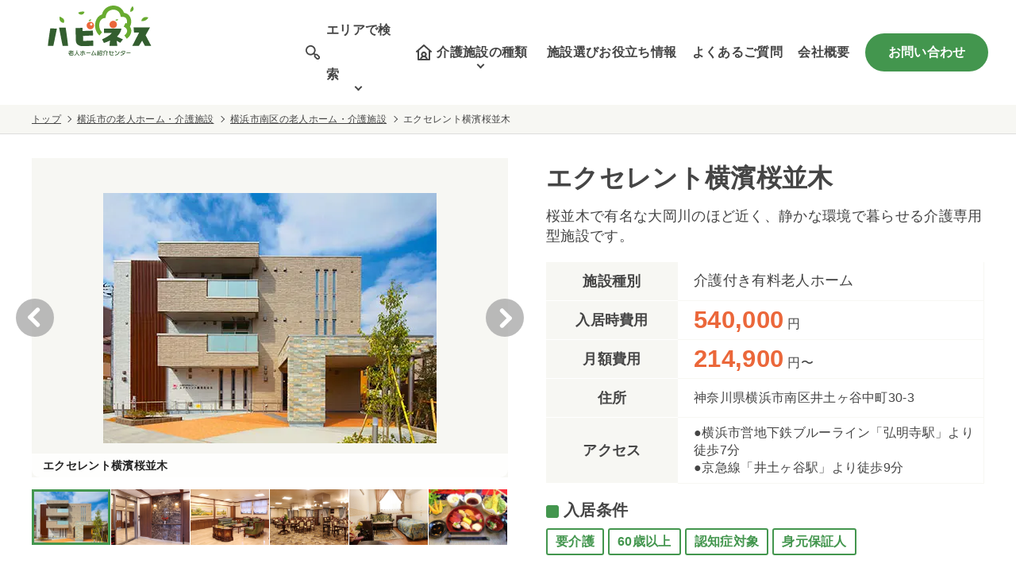

--- FILE ---
content_type: text/html; charset=UTF-8
request_url: https://yokohama-roujinhome.net/area/minami-ku/facility-10015640/
body_size: 16835
content:
<!DOCTYPE html>
<html lang="ja">

<head>
  <meta charset="UTF-8">
  <meta name="viewport" content="width=device-width, initial-scale=1, maximum-scale=1">
  <meta http-equiv="X-UA-Compatible" content="ie=edge">
  <meta name="format-detection" content="telephone=no">
  <meta name="google-site-verification" content="">

  <!-- Google Tag Manager -->  
  <script>(function(w,d,s,l,i){w[l]=w[l]||[];w[l].push({'gtm.start':
  new Date().getTime(),event:'gtm.js'});var f=d.getElementsByTagName(s)[0],
  j=d.createElement(s),dl=l!='dataLayer'?'&l='+l:'';j.async=true;j.src=
  'https://www.googletagmanager.com/gtm.js?id='+i+dl;f.parentNode.insertBefore(j,f);
  })(window,document,'script','dataLayer','GTM-KX995C48');</script>
  <!-- End Google Tag Manager -->

    <!-- favicon -->
    <link rel="shortcut icon" href="https://yokohama-roujinhome.net/wp/wp-content/themes/happiness/img/favicon/favicon.ico" type="image/x-icon">
    <link rel="icon" type="image/vnd.microsoft.icon" href="https://yokohama-roujinhome.net/wp/wp-content/themes/happiness/favicon/favicon.ico">
    <link rel="icon" type="image/png" href="https://yokohama-roujinhome.net/wp/wp-content/themes/happiness/img/favicon/icon-16x16.png" sizes="16x16">
    <link rel="icon" type="image/png" href="https://yokohama-roujinhome.net/wp/wp-content/themes/happiness/img/favicon/icon-24x24.png" sizes="24x24">
    <link rel="icon" type="image/png" href="https://yokohama-roujinhome.net/wp/wp-content/themes/happiness/img/favicon/icon-32x32.png" sizes="32x32">
    <link rel="icon" type="image/png" href="https://yokohama-roujinhome.net/wp/wp-content/themes/happiness/img/favicon/icon-48x48.png" sizes="48x48">
    <link rel="apple-touch-icon" href="https://yokohama-roujinhome.net/wp/wp-content/themes/happiness/img/favicon/apple-touch-icon-180x180.png">
    <link rel="icon" href="https://yokohama-roujinhome.net/wp/wp-content/themes/happiness/img/favicon/android-chrome-192x192.png" sizes="192x192">
    <meta name="msapplication-TileImage" content="https://yokohama-roujinhome.net/wp/wp-content/themes/happiness/img/favicon/mstile-144x144.png">

    <meta name="description" content="エクセレント横濱桜並木は、株式会社エクセレントケアシステムが運営する介護付き有料老人ホームです。１．エクセレント横濱桜並木について3階建て総タイル張りでスタイリッシュな外観の施設です。共用部分には重厚な家具が配されておりホテルライクな落ち着きのある内装です。70室ある居室はすべて">
    <title>エクセレント横濱桜並木 | 横浜市ハピネス老人ホーム・介護施設紹介センター</title>
    <link rel="canonical" href="https://yokohama-roujinhome.net/area/minami-ku/facility-10015640/"/>
    <script type="application/ld+json">
    {
      "@context": "https://schema.org",
      "@type": "Article",
      "mainEntityOfPage": {
        "@type": "WebSite",
        "url": "https://yokohama-roujinhome.net/",
        "name": "横浜市ハピネス老人ホーム・介護施設紹介センター",
        "author": {
          "@type": "Organization",
          "name": "横浜市ハピネス老人ホーム・介護施設紹介センター",
          "url": "https://yokohama-roujinhome.net/",
          "logo": "",
          "contactPoint": [ {
            "@type": "ContactPoint",
            "telephone": "+81-120-966-808",
            "contactType": "customer service",
            "email": "happiness-soudan@grow-grp.co.jp",
            "areaServed": [
              "JP"
            ],
                        "contactOption": [
              "TollFree"
            ],
                        "availableLanguage": [
              "Japanese"
            ]
          } ]
        },
        "potentialAction": {
          "@type": "SearchAction",
          "target": "https://yokohama-roujinhome.net/facility/?s={search_term_string}",
          "query-input": "required name=search_term_string"
        }
      },
      "headline": "エクセレント横濱桜並木",
      "description": "エクセレント横濱桜並木は、株式会社エクセレントケアシステムが運営する介護付き有料老人ホームです。１．エクセレント横濱桜並木について3階建て総タイル張りでスタイリッシュな外観の施設です。共用部分には重厚な家具が配されておりホテルライクな落ち着きのある内装です。70室ある居室はすべて",
      "datePublished": "2023-02-14T13:20:23+09:00",
      "dateModified": "2026-01-13T11:16:56+09:00",
      "image": [
        "https://yokohama-roujinhome.net/wp/wp-content/uploads/2023/02/point_2.webp"
      ],
      "author": {
        "@type": "Organization",
        "name": "横浜市ハピネス老人ホーム・介護施設紹介センター"
      },
      "publisher": {
        "@type": "Organization",
        "name": "横浜市ハピネス老人ホーム・介護施設紹介センター",
        "logo": {
          "@type": "ImageObject",
          "url": "",
          "width": 0
        }
      }
    }
  </script>
   <script type="application/ld+json">
  {
    "@context": "https://schema.org",
    "@type": "Product",
    "name": "エクセレント横濱桜並木",
    "description": "エクセレント横濱桜並木は、株式会社エクセレントケアシステムが運営する介護付き有料老人ホームです。１．エクセレント横濱桜並木について3階建て総タイル張りでスタイリッシュな外観の施設です。共用部分には重厚な家具が配されておりホテルライクな落ち着きのある内装です。70室ある居室はすべて",
    "image": "https://yokohama-roujinhome.net/wp/wp-content/uploads/2023/02/point_2.webp",
    "category": "介護付き有料老人ホーム",
    "brand": "株式会社エクセレントケアシステム",
    "url": "https://yokohama-roujinhome.net/area/minami-ku/facility-10015640/",
    "releaseDate": "2017-03-01T00:00:00+00:00",
    "offers": [{
      "@type": "AggregateOffer",
      "alternateName": "入居時費用",
      "lowprice": 540000,
      "priceCurrency": "JPY"
    },{
      "@type": "AggregateOffer",
      "alternateName": "月額費用",
      "lowprice": 214900,
      "priceCurrency": "JPY"
    }]
  }
</script>
    <script type="application/ld+json">
    {
      "@context": "https://schema.org",
      "@type": "BreadcrumbList",
      "itemListElement": [ {
          "@type": "ListItem",
          "position": 1,
          "item": {
            "@id": "https://yokohama-roujinhome.net/",
            "name": "横浜市ハピネス老人ホーム・介護施設紹介センター"
          }
        },
                 {
          "@type": "ListItem",
          "position": 2,
          "item": {
            "@id": "https://yokohama-roujinhome.net/facility/",
            "name": "横浜市の老人ホーム・介護施設"
          }
        }
        ,
                 {
          "@type": "ListItem",
          "position": 3,
          "item": {
            "@id": "https://yokohama-roujinhome.net/area/minami-ku/",
            "name": "横浜市南区の老人ホーム・介護施設"
          }
        }
        ,
                 {
          "@type": "ListItem",
          "position": 4,
          "item": {
            "@id": "https://yokohama-roujinhome.net/area/minami-ku/facility-10015640/",
            "name": "エクセレント横濱桜並木"
          }
        }
        
              ]
    }
  </script>
  <meta name='robots' content='max-image-preview:large' />

<!-- All In One SEO Pack 3.6.2[2290,2334] -->
<!-- All In One SEO Pack -->
<link rel='dns-prefetch' href='//maps.google.com' />
<script type="text/javascript">
window._wpemojiSettings = {"baseUrl":"https:\/\/s.w.org\/images\/core\/emoji\/14.0.0\/72x72\/","ext":".png","svgUrl":"https:\/\/s.w.org\/images\/core\/emoji\/14.0.0\/svg\/","svgExt":".svg","source":{"concatemoji":"https:\/\/yokohama-roujinhome.net\/wp\/wp-includes\/js\/wp-emoji-release.min.js?ver=6.1.9"}};
/*! This file is auto-generated */
!function(e,a,t){var n,r,o,i=a.createElement("canvas"),p=i.getContext&&i.getContext("2d");function s(e,t){var a=String.fromCharCode,e=(p.clearRect(0,0,i.width,i.height),p.fillText(a.apply(this,e),0,0),i.toDataURL());return p.clearRect(0,0,i.width,i.height),p.fillText(a.apply(this,t),0,0),e===i.toDataURL()}function c(e){var t=a.createElement("script");t.src=e,t.defer=t.type="text/javascript",a.getElementsByTagName("head")[0].appendChild(t)}for(o=Array("flag","emoji"),t.supports={everything:!0,everythingExceptFlag:!0},r=0;r<o.length;r++)t.supports[o[r]]=function(e){if(p&&p.fillText)switch(p.textBaseline="top",p.font="600 32px Arial",e){case"flag":return s([127987,65039,8205,9895,65039],[127987,65039,8203,9895,65039])?!1:!s([55356,56826,55356,56819],[55356,56826,8203,55356,56819])&&!s([55356,57332,56128,56423,56128,56418,56128,56421,56128,56430,56128,56423,56128,56447],[55356,57332,8203,56128,56423,8203,56128,56418,8203,56128,56421,8203,56128,56430,8203,56128,56423,8203,56128,56447]);case"emoji":return!s([129777,127995,8205,129778,127999],[129777,127995,8203,129778,127999])}return!1}(o[r]),t.supports.everything=t.supports.everything&&t.supports[o[r]],"flag"!==o[r]&&(t.supports.everythingExceptFlag=t.supports.everythingExceptFlag&&t.supports[o[r]]);t.supports.everythingExceptFlag=t.supports.everythingExceptFlag&&!t.supports.flag,t.DOMReady=!1,t.readyCallback=function(){t.DOMReady=!0},t.supports.everything||(n=function(){t.readyCallback()},a.addEventListener?(a.addEventListener("DOMContentLoaded",n,!1),e.addEventListener("load",n,!1)):(e.attachEvent("onload",n),a.attachEvent("onreadystatechange",function(){"complete"===a.readyState&&t.readyCallback()})),(e=t.source||{}).concatemoji?c(e.concatemoji):e.wpemoji&&e.twemoji&&(c(e.twemoji),c(e.wpemoji)))}(window,document,window._wpemojiSettings);
</script>
<style type="text/css">
img.wp-smiley,
img.emoji {
	display: inline !important;
	border: none !important;
	box-shadow: none !important;
	height: 1em !important;
	width: 1em !important;
	margin: 0 0.07em !important;
	vertical-align: -0.1em !important;
	background: none !important;
	padding: 0 !important;
}
</style>
	<link rel='stylesheet' id='csviae-common-css' href='https://yokohama-roujinhome.net/wp/wp-content/plugins/csv-importer-and-exporter/css/common.css?ver=6.1.9' media='all' />
<link rel='stylesheet' id='reset-css' href='https://yokohama-roujinhome.net/wp/wp-content/themes/happiness/css/sanitize.css' media='all' />
<link rel='stylesheet' id='common-style-css' href='https://yokohama-roujinhome.net/wp/wp-content/themes/happiness/css/style.css?v=1.0.12' media='all' />
<link rel='stylesheet' id='slick-css' href='https://yokohama-roujinhome.net/wp/wp-content/themes/happiness/css/slick.css' media='all' />
<link rel='stylesheet' id='lightbox-css' href='https://yokohama-roujinhome.net/wp/wp-content/themes/happiness/css/lightbox.css' media='all' />
<link rel='stylesheet' id='slick-theme-css' href='https://yokohama-roujinhome.net/wp/wp-content/themes/happiness/css/slick-theme.css' media='all' />
<link rel='stylesheet' id='wp-block-library-css' href='https://yokohama-roujinhome.net/wp/wp-includes/css/dist/block-library/style.min.css?ver=6.1.9' media='all' />
<link rel='stylesheet' id='classic-theme-styles-css' href='https://yokohama-roujinhome.net/wp/wp-includes/css/classic-themes.min.css?ver=1' media='all' />
<style id='global-styles-inline-css' type='text/css'>
body{--wp--preset--color--black: #000000;--wp--preset--color--cyan-bluish-gray: #abb8c3;--wp--preset--color--white: #ffffff;--wp--preset--color--pale-pink: #f78da7;--wp--preset--color--vivid-red: #cf2e2e;--wp--preset--color--luminous-vivid-orange: #ff6900;--wp--preset--color--luminous-vivid-amber: #fcb900;--wp--preset--color--light-green-cyan: #7bdcb5;--wp--preset--color--vivid-green-cyan: #00d084;--wp--preset--color--pale-cyan-blue: #8ed1fc;--wp--preset--color--vivid-cyan-blue: #0693e3;--wp--preset--color--vivid-purple: #9b51e0;--wp--preset--gradient--vivid-cyan-blue-to-vivid-purple: linear-gradient(135deg,rgba(6,147,227,1) 0%,rgb(155,81,224) 100%);--wp--preset--gradient--light-green-cyan-to-vivid-green-cyan: linear-gradient(135deg,rgb(122,220,180) 0%,rgb(0,208,130) 100%);--wp--preset--gradient--luminous-vivid-amber-to-luminous-vivid-orange: linear-gradient(135deg,rgba(252,185,0,1) 0%,rgba(255,105,0,1) 100%);--wp--preset--gradient--luminous-vivid-orange-to-vivid-red: linear-gradient(135deg,rgba(255,105,0,1) 0%,rgb(207,46,46) 100%);--wp--preset--gradient--very-light-gray-to-cyan-bluish-gray: linear-gradient(135deg,rgb(238,238,238) 0%,rgb(169,184,195) 100%);--wp--preset--gradient--cool-to-warm-spectrum: linear-gradient(135deg,rgb(74,234,220) 0%,rgb(151,120,209) 20%,rgb(207,42,186) 40%,rgb(238,44,130) 60%,rgb(251,105,98) 80%,rgb(254,248,76) 100%);--wp--preset--gradient--blush-light-purple: linear-gradient(135deg,rgb(255,206,236) 0%,rgb(152,150,240) 100%);--wp--preset--gradient--blush-bordeaux: linear-gradient(135deg,rgb(254,205,165) 0%,rgb(254,45,45) 50%,rgb(107,0,62) 100%);--wp--preset--gradient--luminous-dusk: linear-gradient(135deg,rgb(255,203,112) 0%,rgb(199,81,192) 50%,rgb(65,88,208) 100%);--wp--preset--gradient--pale-ocean: linear-gradient(135deg,rgb(255,245,203) 0%,rgb(182,227,212) 50%,rgb(51,167,181) 100%);--wp--preset--gradient--electric-grass: linear-gradient(135deg,rgb(202,248,128) 0%,rgb(113,206,126) 100%);--wp--preset--gradient--midnight: linear-gradient(135deg,rgb(2,3,129) 0%,rgb(40,116,252) 100%);--wp--preset--duotone--dark-grayscale: url('#wp-duotone-dark-grayscale');--wp--preset--duotone--grayscale: url('#wp-duotone-grayscale');--wp--preset--duotone--purple-yellow: url('#wp-duotone-purple-yellow');--wp--preset--duotone--blue-red: url('#wp-duotone-blue-red');--wp--preset--duotone--midnight: url('#wp-duotone-midnight');--wp--preset--duotone--magenta-yellow: url('#wp-duotone-magenta-yellow');--wp--preset--duotone--purple-green: url('#wp-duotone-purple-green');--wp--preset--duotone--blue-orange: url('#wp-duotone-blue-orange');--wp--preset--font-size--small: 13px;--wp--preset--font-size--medium: 20px;--wp--preset--font-size--large: 36px;--wp--preset--font-size--x-large: 42px;--wp--preset--spacing--20: 0.44rem;--wp--preset--spacing--30: 0.67rem;--wp--preset--spacing--40: 1rem;--wp--preset--spacing--50: 1.5rem;--wp--preset--spacing--60: 2.25rem;--wp--preset--spacing--70: 3.38rem;--wp--preset--spacing--80: 5.06rem;}:where(.is-layout-flex){gap: 0.5em;}body .is-layout-flow > .alignleft{float: left;margin-inline-start: 0;margin-inline-end: 2em;}body .is-layout-flow > .alignright{float: right;margin-inline-start: 2em;margin-inline-end: 0;}body .is-layout-flow > .aligncenter{margin-left: auto !important;margin-right: auto !important;}body .is-layout-constrained > .alignleft{float: left;margin-inline-start: 0;margin-inline-end: 2em;}body .is-layout-constrained > .alignright{float: right;margin-inline-start: 2em;margin-inline-end: 0;}body .is-layout-constrained > .aligncenter{margin-left: auto !important;margin-right: auto !important;}body .is-layout-constrained > :where(:not(.alignleft):not(.alignright):not(.alignfull)){max-width: var(--wp--style--global--content-size);margin-left: auto !important;margin-right: auto !important;}body .is-layout-constrained > .alignwide{max-width: var(--wp--style--global--wide-size);}body .is-layout-flex{display: flex;}body .is-layout-flex{flex-wrap: wrap;align-items: center;}body .is-layout-flex > *{margin: 0;}:where(.wp-block-columns.is-layout-flex){gap: 2em;}.has-black-color{color: var(--wp--preset--color--black) !important;}.has-cyan-bluish-gray-color{color: var(--wp--preset--color--cyan-bluish-gray) !important;}.has-white-color{color: var(--wp--preset--color--white) !important;}.has-pale-pink-color{color: var(--wp--preset--color--pale-pink) !important;}.has-vivid-red-color{color: var(--wp--preset--color--vivid-red) !important;}.has-luminous-vivid-orange-color{color: var(--wp--preset--color--luminous-vivid-orange) !important;}.has-luminous-vivid-amber-color{color: var(--wp--preset--color--luminous-vivid-amber) !important;}.has-light-green-cyan-color{color: var(--wp--preset--color--light-green-cyan) !important;}.has-vivid-green-cyan-color{color: var(--wp--preset--color--vivid-green-cyan) !important;}.has-pale-cyan-blue-color{color: var(--wp--preset--color--pale-cyan-blue) !important;}.has-vivid-cyan-blue-color{color: var(--wp--preset--color--vivid-cyan-blue) !important;}.has-vivid-purple-color{color: var(--wp--preset--color--vivid-purple) !important;}.has-black-background-color{background-color: var(--wp--preset--color--black) !important;}.has-cyan-bluish-gray-background-color{background-color: var(--wp--preset--color--cyan-bluish-gray) !important;}.has-white-background-color{background-color: var(--wp--preset--color--white) !important;}.has-pale-pink-background-color{background-color: var(--wp--preset--color--pale-pink) !important;}.has-vivid-red-background-color{background-color: var(--wp--preset--color--vivid-red) !important;}.has-luminous-vivid-orange-background-color{background-color: var(--wp--preset--color--luminous-vivid-orange) !important;}.has-luminous-vivid-amber-background-color{background-color: var(--wp--preset--color--luminous-vivid-amber) !important;}.has-light-green-cyan-background-color{background-color: var(--wp--preset--color--light-green-cyan) !important;}.has-vivid-green-cyan-background-color{background-color: var(--wp--preset--color--vivid-green-cyan) !important;}.has-pale-cyan-blue-background-color{background-color: var(--wp--preset--color--pale-cyan-blue) !important;}.has-vivid-cyan-blue-background-color{background-color: var(--wp--preset--color--vivid-cyan-blue) !important;}.has-vivid-purple-background-color{background-color: var(--wp--preset--color--vivid-purple) !important;}.has-black-border-color{border-color: var(--wp--preset--color--black) !important;}.has-cyan-bluish-gray-border-color{border-color: var(--wp--preset--color--cyan-bluish-gray) !important;}.has-white-border-color{border-color: var(--wp--preset--color--white) !important;}.has-pale-pink-border-color{border-color: var(--wp--preset--color--pale-pink) !important;}.has-vivid-red-border-color{border-color: var(--wp--preset--color--vivid-red) !important;}.has-luminous-vivid-orange-border-color{border-color: var(--wp--preset--color--luminous-vivid-orange) !important;}.has-luminous-vivid-amber-border-color{border-color: var(--wp--preset--color--luminous-vivid-amber) !important;}.has-light-green-cyan-border-color{border-color: var(--wp--preset--color--light-green-cyan) !important;}.has-vivid-green-cyan-border-color{border-color: var(--wp--preset--color--vivid-green-cyan) !important;}.has-pale-cyan-blue-border-color{border-color: var(--wp--preset--color--pale-cyan-blue) !important;}.has-vivid-cyan-blue-border-color{border-color: var(--wp--preset--color--vivid-cyan-blue) !important;}.has-vivid-purple-border-color{border-color: var(--wp--preset--color--vivid-purple) !important;}.has-vivid-cyan-blue-to-vivid-purple-gradient-background{background: var(--wp--preset--gradient--vivid-cyan-blue-to-vivid-purple) !important;}.has-light-green-cyan-to-vivid-green-cyan-gradient-background{background: var(--wp--preset--gradient--light-green-cyan-to-vivid-green-cyan) !important;}.has-luminous-vivid-amber-to-luminous-vivid-orange-gradient-background{background: var(--wp--preset--gradient--luminous-vivid-amber-to-luminous-vivid-orange) !important;}.has-luminous-vivid-orange-to-vivid-red-gradient-background{background: var(--wp--preset--gradient--luminous-vivid-orange-to-vivid-red) !important;}.has-very-light-gray-to-cyan-bluish-gray-gradient-background{background: var(--wp--preset--gradient--very-light-gray-to-cyan-bluish-gray) !important;}.has-cool-to-warm-spectrum-gradient-background{background: var(--wp--preset--gradient--cool-to-warm-spectrum) !important;}.has-blush-light-purple-gradient-background{background: var(--wp--preset--gradient--blush-light-purple) !important;}.has-blush-bordeaux-gradient-background{background: var(--wp--preset--gradient--blush-bordeaux) !important;}.has-luminous-dusk-gradient-background{background: var(--wp--preset--gradient--luminous-dusk) !important;}.has-pale-ocean-gradient-background{background: var(--wp--preset--gradient--pale-ocean) !important;}.has-electric-grass-gradient-background{background: var(--wp--preset--gradient--electric-grass) !important;}.has-midnight-gradient-background{background: var(--wp--preset--gradient--midnight) !important;}.has-small-font-size{font-size: var(--wp--preset--font-size--small) !important;}.has-medium-font-size{font-size: var(--wp--preset--font-size--medium) !important;}.has-large-font-size{font-size: var(--wp--preset--font-size--large) !important;}.has-x-large-font-size{font-size: var(--wp--preset--font-size--x-large) !important;}
.wp-block-navigation a:where(:not(.wp-element-button)){color: inherit;}
:where(.wp-block-columns.is-layout-flex){gap: 2em;}
.wp-block-pullquote{font-size: 1.5em;line-height: 1.6;}
</style>
<script src='https://yokohama-roujinhome.net/wp/wp-includes/js/jquery/jquery.min.js?ver=3.6.1' id='jquery-core-js'></script>
<script src='https://yokohama-roujinhome.net/wp/wp-includes/js/jquery/jquery-migrate.min.js?ver=3.3.2' id='jquery-migrate-js'></script>
<script src='https://yokohama-roujinhome.net/wp/wp-content/themes/happiness/js/lightbox.js' id='lightbox-js'></script>
<script src='https://maps.google.com/maps/api/js?key=AIzaSyA_qgoSHdPRL5gv6_Gl87eAGEHR1CzsLzI' id='gmap-api-js'></script>
<script type='text/javascript' id='gmaps-js-extra'>
/* <![CDATA[ */
var gmapL10 = {"marker":{"zoom":14,"centerTo":true,"title":"\u30a8\u30af\u30bb\u30ec\u30f3\u30c8\u6a2a\u6ff1\u685c\u4e26\u6728","address":"\u795e\u5948\u5ddd\u770c\u6a2a\u6d5c\u5e02\u5357\u533a\u4e95\u571f\u30f6\u8c37\u4e2d\u753a30-3"}};
/* ]]> */
</script>
<script src='https://yokohama-roujinhome.net/wp/wp-content/themes/happiness/js/gmaps-1.1.0.js' id='gmaps-js'></script>
<script src='https://yokohama-roujinhome.net/wp/wp-content/themes/happiness/js/megamenu.js' id='megamenu-js'></script>
<script src='https://yokohama-roujinhome.net/wp/wp-content/themes/happiness/js/slick.min.js' id='slick-js'></script>
<script src='https://yokohama-roujinhome.net/wp/wp-content/themes/happiness/js/jquery.smoothScroll.min.js' id='smoothscroll-js'></script>
<script src='https://yokohama-roujinhome.net/wp/wp-content/themes/happiness/js/jquery.matchHeight.min.js' id='matchheight-js'></script>
<script src='https://yokohama-roujinhome.net/wp/wp-content/themes/happiness/js/common.js' id='common-script-js'></script>
<meta name="generator" content="WordPress 6.1.9" />
<link rel='shortlink' href='https://yokohama-roujinhome.net/?p=10015640' />

  <!--[if lt IE 9]>
  <script src="https://cdnjs.cloudflare.com/ajax/libs/html5shiv/3.7.3/html5shiv.js"></script>
  <![endif]-->

  
</head>
<!-- HEADER -->

<body class="facility-template-default single single-facility postid-10015640" id="pagetop">
  <!-- Google Tag Manager (noscript) -->
  <noscript><iframe src="https://www.googletagmanager.com/ns.html?id=GTM-KX995C48"
  height="0" width="0" style="display:none;visibility:hidden"></iframe></noscript>
  <!-- End Google Tag Manager (noscript) -->
        <header id="header" class="header page">
            <div class="header__inner">
            <a href="https://yokohama-roujinhome.net/" class="header__logo">
                <img src="https://yokohama-roujinhome.net/wp/wp-content/themes/happiness/img/common/happiness-logo.svg" alt="横浜市ハピネス老人ホーム・介護施設紹介センター" width="250" height="120" loading="eager">
            </a>
            <nav class="header__nav">
                <div class="header__nav__btn">
                  <span></span>
                  <span></span>
                  <span></span>
                </div>
                <ul>
                    <li id="area" class="header__nav__list">
                        <span class="iconTxt area">エリアで検索</span>
                        <div class="areaList">
                            <ul class="areaList__box">
                                                                                                                                                                                    <li>
                                            <a href="https://yokohama-roujinhome.net/area/%e7%9b%b8%e6%a8%a1%e5%8e%9f%e3%82%a8%e3%83%aa%e3%82%a2/">相模原エリア</a>
                                        </li>
                                                                                                                                                            <li>
                                            <a href="https://yokohama-roujinhome.net/area/chigasaki/">茅ヶ崎エリア</a>
                                        </li>
                                                                                                                                                            <li>
                                            <a href="https://yokohama-roujinhome.net/area/%e8%b6%b3%e6%9f%84%e3%82%a8%e3%83%aa%e3%82%a2/">足柄エリア</a>
                                        </li>
                                                                                                                                                            <li>
                                            <a href="https://yokohama-roujinhome.net/area/%e5%b9%b3%e5%a1%9a%e3%82%a8%e3%83%aa%e3%82%a2/">平塚エリア</a>
                                        </li>
                                                                                                                                                            <li>
                                            <a href="https://yokohama-roujinhome.net/area/%e9%8e%8c%e5%80%89%e3%82%a8%e3%83%aa%e3%82%a2/">鎌倉エリア</a>
                                        </li>
                                                                                                                                                            <li>
                                            <a href="https://yokohama-roujinhome.net/area/%e7%9c%8c%e5%a4%ae%e3%82%a8%e3%83%aa%e3%82%a2/">県央エリア</a>
                                        </li>
                                                                                                                                                            <li>
                                            <a href="https://yokohama-roujinhome.net/area/%e8%97%a4%e6%b2%a2%e3%82%a8%e3%83%aa%e3%82%a2/">藤沢エリア</a>
                                        </li>
                                                                                                                                                            <li>
                                            <a href="https://yokohama-roujinhome.net/area/kawasaki/">川崎エリア</a>
                                        </li>
                                                                                                                                                            <li>
                                            <a href="https://yokohama-roujinhome.net/area/yokosuka/">横須賀エリア</a>
                                        </li>
                                                                                                                                                            <li>
                                            <a href="https://yokohama-roujinhome.net/area/yokohama-shi/">横浜市すべて</a>
                                        </li>
                                                                                                                                                                        <li>
                                                <a href="https://yokohama-roujinhome.net/area/aoba-ku/">横浜市青葉区</a>
                                            </li>
                                                                                                                                <li>
                                                <a href="https://yokohama-roujinhome.net/area/asahi-ku/">横浜市旭区</a>
                                            </li>
                                                                                                                                <li>
                                                <a href="https://yokohama-roujinhome.net/area/izumi-ku/">横浜市泉区</a>
                                            </li>
                                                                                                                                <li>
                                                <a href="https://yokohama-roujinhome.net/area/isogo-ku/">横浜市磯子区</a>
                                            </li>
                                                                                                                                <li>
                                                <a href="https://yokohama-roujinhome.net/area/kanagawa-ku/">横浜市神奈川区</a>
                                            </li>
                                                                                                                                <li>
                                                <a href="https://yokohama-roujinhome.net/area/kanazawa-ku/">横浜市金沢区</a>
                                            </li>
                                                                                                                                <li>
                                                <a href="https://yokohama-roujinhome.net/area/konan-ku/">横浜市港南区</a>
                                            </li>
                                                                                                                                <li>
                                                <a href="https://yokohama-roujinhome.net/area/koho-ku/">横浜市港北区</a>
                                            </li>
                                                                                                                                <li>
                                                <a href="https://yokohama-roujinhome.net/area/sakae-ku/">横浜市栄区</a>
                                            </li>
                                                                                                                                <li>
                                                <a href="https://yokohama-roujinhome.net/area/seya-ku/">横浜市瀬谷区</a>
                                            </li>
                                                                                                                                <li>
                                                <a href="https://yokohama-roujinhome.net/area/tsuzuki-ku/">横浜市都筑区</a>
                                            </li>
                                                                                                                                <li>
                                                <a href="https://yokohama-roujinhome.net/area/tsurumi-ku/">横浜市鶴見区</a>
                                            </li>
                                                                                                                                <li>
                                                <a href="https://yokohama-roujinhome.net/area/totsuka-ku/">横浜市戸塚区</a>
                                            </li>
                                                                                                                                <li>
                                                <a href="https://yokohama-roujinhome.net/area/naka-ku/">横浜市中区</a>
                                            </li>
                                                                                                                                <li>
                                                <a href="https://yokohama-roujinhome.net/area/nishi-ku/">横浜市西区</a>
                                            </li>
                                                                                                                                <li>
                                                <a href="https://yokohama-roujinhome.net/area/hodogaya-ku/">横浜市保土ケ谷区</a>
                                            </li>
                                                                                                                                <li>
                                                <a href="https://yokohama-roujinhome.net/area/midori-ku/">横浜市緑区</a>
                                            </li>
                                                                                                                                <li>
                                                <a href="https://yokohama-roujinhome.net/area/minami-ku/">横浜市南区</a>
                                            </li>
                                                                                                                                                                                                    <li>
                                            <a href="https://yokohama-roujinhome.net/area/etc/">その他エリア</a>
                                        </li>
                                                                                                                                        </ul>
                        </div>
                    </li>
                    <li id="kind" class="header__nav__list">
                        <span class="iconTxt kind">介護施設の種類</span>
                        <div class="kindList">
                            <ul class="kindList__box">
                                <li><a href="https://yokohama-roujinhome.net/kind/%e4%bb%8b%e8%ad%b7%e4%bb%98%e3%81%8d%e6%9c%89%e6%96%99%e8%80%81%e4%ba%ba%e3%83%9b%e3%83%bc%e3%83%a0/">介護付き有料老人ホーム</a></li>
<li><a href="https://yokohama-roujinhome.net/kind/%e4%bd%8f%e5%ae%85%e5%9e%8b%e6%9c%89%e6%96%99%e8%80%81%e4%ba%ba%e3%83%9b%e3%83%bc%e3%83%a0/">住宅型有料老人ホーム</a></li>
<li><a href="https://yokohama-roujinhome.net/kind/%e3%82%b5%e3%83%bc%e3%83%93%e3%82%b9%e4%bb%98%e3%81%8d%e9%ab%98%e9%bd%a2%e8%80%85%e5%90%91%e3%81%91%e4%bd%8f%e5%ae%85/">サービス付き高齢者向け住宅</a></li>
<li><a href="https://yokohama-roujinhome.net/kind/%e3%82%b0%e3%83%ab%e3%83%bc%e3%83%97%e3%83%9b%e3%83%bc%e3%83%a0/">グループホーム</a></li>
<li><a href="https://yokohama-roujinhome.net/kind/%e4%bb%8b%e8%ad%b7%e8%80%81%e4%ba%ba%e4%bf%9d%e5%81%a5%e6%96%bd%e8%a8%ad/">介護老人保健施設</a></li>
<li><a href="https://yokohama-roujinhome.net/kind/%e3%83%9b%e3%82%b9%e3%83%94%e3%82%b9/">ホスピス</a></li>
<li><a href="https://yokohama-roujinhome.net/kind/%e9%ab%98%e9%bd%a2%e8%80%85%e5%90%91%e3%81%91%e8%b3%83%e8%b2%b8%e4%bd%8f%e5%ae%85/">高齢者向け賃貸住宅</a></li>
<li><a href="https://yokohama-roujinhome.net/kind/%e3%81%9d%e3%81%ae%e4%bb%96/">その他</a></li>
                            </ul>
                        </div>
                    </li>
                    <li class="header__nav__list">
                        <a href="https://yokohama-roujinhome.net/info/">施設選びお役立ち情報</a>
                    </li>
                    <li class="header__nav__list">
                        <a href="https://yokohama-roujinhome.net/faq/">よくあるご質問</a>
                    </li>
                    <li class="header__nav__list">
                        <a href="https://yokohama-roujinhome.net/company/">会社概要</a>
                    </li>
                    <li class="header__nav__list">
                        <a href="https://yokohama-roujinhome.net/contact/?facilities=facility-10015640&post_id=10015640&type=other">お問い合わせ</a>
                    </li>
                </ul>
            </nav>
        </div>
    </header>

<div class="breadcrumbs">
  <ul>
    <li>
      <a href="https://yokohama-roujinhome.net/">トップ</a>
    </li>
        <li>
      <a href="https://yokohama-roujinhome.net/facility/">
横浜市の老人ホーム・介護施設
</a>
    </li>
        <li>
      <a href="https://yokohama-roujinhome.net/area/minami-ku/">
横浜市南区の老人ホーム・介護施設
</a>
    </li>
        <li>
      エクセレント横濱桜並木
    </li>
      </ul>
</div>
  
<div class="facilityArticle">
    <div class="facilityArticle__top">
        <section class="facilityArticle__top__box">
            <div class="facilityArticle__top__box__container">
                <div class="facility-article__gallery">
                    <div class="facility-article__gallery__img">
                                                                        <div class="facility-article__gallery__img__item">
                            <div class="facility-article__gallery__img__item__photobox">
                                <a href="https://yokohama-roujinhome.net/wp/wp-content/uploads/2023/02/point_2.webp" data-lightbox="gallery_lightbox">
                                    <img width="420" height="315" src="https://yokohama-roujinhome.net/wp/wp-content/uploads/2023/02/point_2.webp" class="attachment-full size-full wp-post-image" alt="" decoding="async" />                                </a>
                            </div>
                            <div class="facility-article__gallery__img__item__photobox-text">
                                <p class="facility-article__gallery__img__item__photobox-text__desc">
                                    エクセレント横濱桜並木                                </p>
                            </div>
                        </div>
                                                                        <div class="facility-article__gallery__img__item">
                            <div class="facility-article__gallery__img__item__photobox">
                                <a href="https://yokohama-roujinhome.net/wp/wp-content/uploads/2023/02/323eb6ce2c389462c7100171f0c61add.jpg" data-lightbox="gallery_lightbox">
                                    <img width="1360" height="907" src="https://yokohama-roujinhome.net/wp/wp-content/uploads/2023/02/323eb6ce2c389462c7100171f0c61add.jpg" class="attachment-full size-full" alt="玄関（エクセレント横濱桜並木）" decoding="async" loading="lazy" srcset="https://yokohama-roujinhome.net/wp/wp-content/uploads/2023/02/323eb6ce2c389462c7100171f0c61add.jpg 1360w, https://yokohama-roujinhome.net/wp/wp-content/uploads/2023/02/323eb6ce2c389462c7100171f0c61add-500x333.jpg 500w, https://yokohama-roujinhome.net/wp/wp-content/uploads/2023/02/323eb6ce2c389462c7100171f0c61add-1024x683.jpg 1024w, https://yokohama-roujinhome.net/wp/wp-content/uploads/2023/02/323eb6ce2c389462c7100171f0c61add-768x512.jpg 768w" sizes="(max-width: 1360px) 100vw, 1360px" />                                </a>
                            </div>
                                                        <div class="facility-article__gallery__img__item__photobox-text">
                                <p class="facility-article__gallery__img__item__photobox-text__desc">
                                    玄関（エクセレント横濱桜並木）                                </p>
                            </div>
                                                    </div>
                                                <div class="facility-article__gallery__img__item">
                            <div class="facility-article__gallery__img__item__photobox">
                                <a href="https://yokohama-roujinhome.net/wp/wp-content/uploads/2023/02/f93b336856b3733dd57006656126e6b4.jpg" data-lightbox="gallery_lightbox">
                                    <img width="1360" height="907" src="https://yokohama-roujinhome.net/wp/wp-content/uploads/2023/02/f93b336856b3733dd57006656126e6b4.jpg" class="attachment-full size-full" alt="エントランスホール（エクセレント横濱桜並木）" decoding="async" loading="lazy" srcset="https://yokohama-roujinhome.net/wp/wp-content/uploads/2023/02/f93b336856b3733dd57006656126e6b4.jpg 1360w, https://yokohama-roujinhome.net/wp/wp-content/uploads/2023/02/f93b336856b3733dd57006656126e6b4-500x333.jpg 500w, https://yokohama-roujinhome.net/wp/wp-content/uploads/2023/02/f93b336856b3733dd57006656126e6b4-1024x683.jpg 1024w, https://yokohama-roujinhome.net/wp/wp-content/uploads/2023/02/f93b336856b3733dd57006656126e6b4-768x512.jpg 768w" sizes="(max-width: 1360px) 100vw, 1360px" />                                </a>
                            </div>
                                                        <div class="facility-article__gallery__img__item__photobox-text">
                                <p class="facility-article__gallery__img__item__photobox-text__desc">
                                    エントランスホール（エクセレント横濱桜並木）                                </p>
                            </div>
                                                    </div>
                                                <div class="facility-article__gallery__img__item">
                            <div class="facility-article__gallery__img__item__photobox">
                                <a href="https://yokohama-roujinhome.net/wp/wp-content/uploads/2023/02/d547901c3ebb485b8316feb25f467f9e.jpg" data-lightbox="gallery_lightbox">
                                    <img width="1360" height="907" src="https://yokohama-roujinhome.net/wp/wp-content/uploads/2023/02/d547901c3ebb485b8316feb25f467f9e.jpg" class="attachment-full size-full" alt="食堂（エクセレント横濱桜並木）" decoding="async" loading="lazy" srcset="https://yokohama-roujinhome.net/wp/wp-content/uploads/2023/02/d547901c3ebb485b8316feb25f467f9e.jpg 1360w, https://yokohama-roujinhome.net/wp/wp-content/uploads/2023/02/d547901c3ebb485b8316feb25f467f9e-500x333.jpg 500w, https://yokohama-roujinhome.net/wp/wp-content/uploads/2023/02/d547901c3ebb485b8316feb25f467f9e-1024x683.jpg 1024w, https://yokohama-roujinhome.net/wp/wp-content/uploads/2023/02/d547901c3ebb485b8316feb25f467f9e-768x512.jpg 768w" sizes="(max-width: 1360px) 100vw, 1360px" />                                </a>
                            </div>
                                                        <div class="facility-article__gallery__img__item__photobox-text">
                                <p class="facility-article__gallery__img__item__photobox-text__desc">
                                    食堂（エクセレント横濱桜並木）                                </p>
                            </div>
                                                    </div>
                                                <div class="facility-article__gallery__img__item">
                            <div class="facility-article__gallery__img__item__photobox">
                                <a href="https://yokohama-roujinhome.net/wp/wp-content/uploads/2023/02/0eeffa642a1735321386f751de72fd6f.jpg" data-lightbox="gallery_lightbox">
                                    <img width="1360" height="907" src="https://yokohama-roujinhome.net/wp/wp-content/uploads/2023/02/0eeffa642a1735321386f751de72fd6f.jpg" class="attachment-full size-full" alt="居室イメージ（エクセレント横濱桜並木）" decoding="async" loading="lazy" srcset="https://yokohama-roujinhome.net/wp/wp-content/uploads/2023/02/0eeffa642a1735321386f751de72fd6f.jpg 1360w, https://yokohama-roujinhome.net/wp/wp-content/uploads/2023/02/0eeffa642a1735321386f751de72fd6f-500x333.jpg 500w, https://yokohama-roujinhome.net/wp/wp-content/uploads/2023/02/0eeffa642a1735321386f751de72fd6f-1024x683.jpg 1024w, https://yokohama-roujinhome.net/wp/wp-content/uploads/2023/02/0eeffa642a1735321386f751de72fd6f-768x512.jpg 768w" sizes="(max-width: 1360px) 100vw, 1360px" />                                </a>
                            </div>
                                                        <div class="facility-article__gallery__img__item__photobox-text">
                                <p class="facility-article__gallery__img__item__photobox-text__desc">
                                    居室イメージ（エクセレント横濱桜並木）                                </p>
                            </div>
                                                    </div>
                                                <div class="facility-article__gallery__img__item">
                            <div class="facility-article__gallery__img__item__photobox">
                                <a href="https://yokohama-roujinhome.net/wp/wp-content/uploads/2023/02/point_4_1.jpg" data-lightbox="gallery_lightbox">
                                    <img width="420" height="315" src="https://yokohama-roujinhome.net/wp/wp-content/uploads/2023/02/point_4_1.jpg" class="attachment-full size-full" alt="イベント食（エクセレント横濱桜並木）" decoding="async" loading="lazy" />                                </a>
                            </div>
                                                        <div class="facility-article__gallery__img__item__photobox-text">
                                <p class="facility-article__gallery__img__item__photobox-text__desc">
                                    イベント食（エクセレント横濱桜並木）                                </p>
                            </div>
                                                    </div>
                                                <div class="facility-article__gallery__img__item">
                            <div class="facility-article__gallery__img__item__photobox">
                                <a href="https://yokohama-roujinhome.net/wp/wp-content/uploads/2023/02/point_4_2.png" data-lightbox="gallery_lightbox">
                                    <img width="420" height="315" src="https://yokohama-roujinhome.net/wp/wp-content/uploads/2023/02/point_4_2.png" class="attachment-full size-full" alt="通常食（エクセレント横濱桜並木）" decoding="async" loading="lazy" />                                </a>
                            </div>
                                                        <div class="facility-article__gallery__img__item__photobox-text">
                                <p class="facility-article__gallery__img__item__photobox-text__desc">
                                    通常食（エクセレント横濱桜並木）                                </p>
                            </div>
                                                    </div>
                        
                                            </div>
                    <div class="facility-article__gallery__thumb">
                                                <div class="facility-article__gallery__thumb__item">
                            <img width="420" height="315" src="https://yokohama-roujinhome.net/wp/wp-content/uploads/2023/02/point_2.webp" class="attachment-full size-full wp-post-image" alt="" decoding="async" loading="lazy" />                        </div>
                                                                        <div class="facility-article__gallery__thumb__item">
                            <img width="1360" height="907" src="https://yokohama-roujinhome.net/wp/wp-content/uploads/2023/02/323eb6ce2c389462c7100171f0c61add.jpg" class="attachment-full size-full" alt="玄関（エクセレント横濱桜並木）" decoding="async" loading="lazy" srcset="https://yokohama-roujinhome.net/wp/wp-content/uploads/2023/02/323eb6ce2c389462c7100171f0c61add.jpg 1360w, https://yokohama-roujinhome.net/wp/wp-content/uploads/2023/02/323eb6ce2c389462c7100171f0c61add-500x333.jpg 500w, https://yokohama-roujinhome.net/wp/wp-content/uploads/2023/02/323eb6ce2c389462c7100171f0c61add-1024x683.jpg 1024w, https://yokohama-roujinhome.net/wp/wp-content/uploads/2023/02/323eb6ce2c389462c7100171f0c61add-768x512.jpg 768w" sizes="(max-width: 1360px) 100vw, 1360px" />                        </div>
                                                <div class="facility-article__gallery__thumb__item">
                            <img width="1360" height="907" src="https://yokohama-roujinhome.net/wp/wp-content/uploads/2023/02/f93b336856b3733dd57006656126e6b4.jpg" class="attachment-full size-full" alt="エントランスホール（エクセレント横濱桜並木）" decoding="async" loading="lazy" srcset="https://yokohama-roujinhome.net/wp/wp-content/uploads/2023/02/f93b336856b3733dd57006656126e6b4.jpg 1360w, https://yokohama-roujinhome.net/wp/wp-content/uploads/2023/02/f93b336856b3733dd57006656126e6b4-500x333.jpg 500w, https://yokohama-roujinhome.net/wp/wp-content/uploads/2023/02/f93b336856b3733dd57006656126e6b4-1024x683.jpg 1024w, https://yokohama-roujinhome.net/wp/wp-content/uploads/2023/02/f93b336856b3733dd57006656126e6b4-768x512.jpg 768w" sizes="(max-width: 1360px) 100vw, 1360px" />                        </div>
                                                <div class="facility-article__gallery__thumb__item">
                            <img width="1360" height="907" src="https://yokohama-roujinhome.net/wp/wp-content/uploads/2023/02/d547901c3ebb485b8316feb25f467f9e.jpg" class="attachment-full size-full" alt="食堂（エクセレント横濱桜並木）" decoding="async" loading="lazy" srcset="https://yokohama-roujinhome.net/wp/wp-content/uploads/2023/02/d547901c3ebb485b8316feb25f467f9e.jpg 1360w, https://yokohama-roujinhome.net/wp/wp-content/uploads/2023/02/d547901c3ebb485b8316feb25f467f9e-500x333.jpg 500w, https://yokohama-roujinhome.net/wp/wp-content/uploads/2023/02/d547901c3ebb485b8316feb25f467f9e-1024x683.jpg 1024w, https://yokohama-roujinhome.net/wp/wp-content/uploads/2023/02/d547901c3ebb485b8316feb25f467f9e-768x512.jpg 768w" sizes="(max-width: 1360px) 100vw, 1360px" />                        </div>
                                                <div class="facility-article__gallery__thumb__item">
                            <img width="1360" height="907" src="https://yokohama-roujinhome.net/wp/wp-content/uploads/2023/02/0eeffa642a1735321386f751de72fd6f.jpg" class="attachment-full size-full" alt="居室イメージ（エクセレント横濱桜並木）" decoding="async" loading="lazy" srcset="https://yokohama-roujinhome.net/wp/wp-content/uploads/2023/02/0eeffa642a1735321386f751de72fd6f.jpg 1360w, https://yokohama-roujinhome.net/wp/wp-content/uploads/2023/02/0eeffa642a1735321386f751de72fd6f-500x333.jpg 500w, https://yokohama-roujinhome.net/wp/wp-content/uploads/2023/02/0eeffa642a1735321386f751de72fd6f-1024x683.jpg 1024w, https://yokohama-roujinhome.net/wp/wp-content/uploads/2023/02/0eeffa642a1735321386f751de72fd6f-768x512.jpg 768w" sizes="(max-width: 1360px) 100vw, 1360px" />                        </div>
                                                <div class="facility-article__gallery__thumb__item">
                            <img width="420" height="315" src="https://yokohama-roujinhome.net/wp/wp-content/uploads/2023/02/point_4_1.jpg" class="attachment-full size-full" alt="イベント食（エクセレント横濱桜並木）" decoding="async" loading="lazy" />                        </div>
                                                <div class="facility-article__gallery__thumb__item">
                            <img width="420" height="315" src="https://yokohama-roujinhome.net/wp/wp-content/uploads/2023/02/point_4_2.png" class="attachment-full size-full" alt="通常食（エクセレント横濱桜並木）" decoding="async" loading="lazy" />                        </div>
                                            </div>
                </div>

                <div class="facilityArticle__top__box__right">
                    <h1>エクセレント横濱桜並木</h1>
                    <p class="catch">桜並木で有名な大岡川のほど近く、静かな環境で暮らせる介護専用型施設です。</p>
                    <table>
                        <tbody>
                            <tr>
                                <th>施設種別</th>
                                <td class="kind">
                                                                                                            介護付き有料老人ホーム                                                                    </td>
                            </tr>
                            <tr>
                                <th>入居時費用</th>
                                <td class="price">
                                    <span>540,000</span>円                                </td>
                            </tr>
                            <tr>
                                <th>月額費用</th>
                                <td class="price">
                                    <span>214,900</span>円〜                                </td>
                            </tr>
                            <tr>
                                <th>住所</th>
                                <td>神奈川県横浜市南区井土ヶ谷中町30-3</td>
                            </tr>
                            <tr>
                                <th>アクセス</th>
                                <td>●横浜市営地下鉄ブルーライン「弘明寺駅」より徒歩7分<br />
●京急線「井土ヶ谷駅」より徒歩9分</td>
                            </tr>
                        </tbody>
                    </table>
                    <div class="facilityArticle__condition">
                        <div class="facilityArticle__condition__title">入居条件</div>
                        <div class="facilityArticle__condition__list">
                                                                                    <span>要介護</span>
                                                        <span>60歳以上</span>
                                                        <span>認知症対象</span>
                                                        <span>身元保証人</span>
                                                    </div>
                    </div>
                    <div class="facilityArticle__top__box__cv">
                        <a class="tel" href="tel:0120-966-808" onclick="gtag('event', 'tel-tap', {'event_category': 'click', 'event_label':'cv'});">
                            <div class="text">無料で電話相談<span>（フリーダイヤル）</span></div>
                            <div class="number">0120-966-808</div>
                        </a>
                        <a class="mail" href="https://yokohama-roujinhome.net/contact/?facilities=facility-10015640&#038;post_id=10015640&#038;type=document">
                            <div class="text"><span>空室確認もできます！</span>資料請求・見学予約</div>
                        </a>
                        <a class="line" href="https://lin.ee/kiwxdTW" target="_blank" rel="noopener"><span>LINEで相談する</span></a>
                    </div>
                </div>
            </div>
        </section>

    </div>

    <div class="facilityArticle__container">
        <div class="facilityArticle__container__inner">
            <main class="facilityArticle__main">
                <section id="overview" class="facilityArticle__main__catch">
                    <h2 class="pageSectionTitle">施設説明</h2>
                    <p><strong>エクセレント横濱桜並木は、株式会社エクセレントケアシステムが運営する介護付き有料老人ホームです。</strong></p>
<h2>１．<strong>エクセレント横濱桜並木</strong>について</h2>
<p>3階建て総タイル張りでスタイリッシュな外観の施設です。共用部分には重厚な家具が配されておりホテルライクな落ち着きのある内装です。<br />
70室ある居室はすべて個室で、居住者様のプライバシーを保ちます。全室エアコンと車いす対応洗面化粧台・トイレ完備ですので安心してお過ごしいただけます。</p>
<h2>２．<strong>エクセレント横濱桜並木</strong>の医療・介護情報</h2>
<p>日中は看護師が常駐し、お一人お一人の健康をサポートいたします。また、地域の医療機関と連携して急なケガや病気に２４時間対応できる体制をとっています。<br />
介護士は24時間常駐で食事・入浴・排泄などの日常生活をサポート。居住者様2.5人ににつき1人配置されているので手厚い介護・介助サービスをご提供いたします。</p>
<h2>３．<strong>エクセレント横濱桜並木</strong>のおすすめポイント</h2>
<p>居住者様の毎日が充実したものになるよう、様々な季節ごとの行事やレクリエーションを行っています。また、お一人お一人の趣味や娯楽にあわせて麻雀・音楽・茶道といったサークル活動にもご参加いただけます。<br />
ダイニングルームでお召し上がりいただくお食事は館内の厨房で調理しているため、作り立てをご提供しています。栄養バランスを考え旬の食材を使った毎日のメニューに加え、お誕生日や季節ごとの行事に合ったイベント食を毎月一回お届けしています。<br />
また、当施設のフロントにはコンシェルジュがおりますので、日常生活のちょっとしたご相談やお手伝いもご相談いただけます。</p>
<h2>４．<strong>エクセレント濱桜並木</strong>の周辺環境</h2>
<p><span style="font-weight: 400;"><a href="https://yokohama-roujinhome.net/area/minami-ku/">横浜市南区</a>に位置するエクセレント横濱桜並木は、自然と触れ合える大岡川プロムナードや昔ながらの雰囲気漂う弘明寺商店街が徒歩圏の閑静な住宅街の一角にある施設です。</span></p>
<p>&nbsp;</p>
<p class="sc-gcUDKN emEbro">※料金は代表的な例で記載しております。ご入居にあたっての条件や料金等の詳細に関しましては、別途相談員までお問い合わせください。</p>
<p>ハピネス老人ホーム紹介センターでは、施設見学・ご入居に同行させていただいております。<br />
悩みや不安、疑問点などを一緒に解決させてください。<br />
入居相談や見学予約の際は、お気軽にご連絡くださいませ。</p>
<p>ハピネス老人ホーム紹介センター　担当相談員</p>
                </section>
                <section id="introduce" class="facilityArticle__main__intro">
                    <h2 class="pageSectionTitle">施設紹介（エクセレント横濱桜並木）</h2>
                    <ul class="boxFlex">
                                                <li>
                            <a href="https://yokohama-roujinhome.net/wp/wp-content/uploads/2023/02/point_2.webp" data-lightbox="interior_lightbox">
                                <div class="imgBox">
                                    <img width="420" height="315" src="https://yokohama-roujinhome.net/wp/wp-content/uploads/2023/02/point_2.webp" class="attachment-full size-full" alt="施設外観（エクセレント横濱桜並木）" decoding="async" loading="lazy" />                                </div>
                                <p>施設外観（エクセレント横濱桜並木）</p>
                            </a>
                        </li>
                                                <li>
                            <a href="https://yokohama-roujinhome.net/wp/wp-content/uploads/2023/02/323eb6ce2c389462c7100171f0c61add.jpg" data-lightbox="interior_lightbox">
                                <div class="imgBox">
                                    <img width="1360" height="907" src="https://yokohama-roujinhome.net/wp/wp-content/uploads/2023/02/323eb6ce2c389462c7100171f0c61add.jpg" class="attachment-full size-full" alt="玄関（エクセレント横濱桜並木）" decoding="async" loading="lazy" srcset="https://yokohama-roujinhome.net/wp/wp-content/uploads/2023/02/323eb6ce2c389462c7100171f0c61add.jpg 1360w, https://yokohama-roujinhome.net/wp/wp-content/uploads/2023/02/323eb6ce2c389462c7100171f0c61add-500x333.jpg 500w, https://yokohama-roujinhome.net/wp/wp-content/uploads/2023/02/323eb6ce2c389462c7100171f0c61add-1024x683.jpg 1024w, https://yokohama-roujinhome.net/wp/wp-content/uploads/2023/02/323eb6ce2c389462c7100171f0c61add-768x512.jpg 768w" sizes="(max-width: 1360px) 100vw, 1360px" />                                </div>
                                <p>玄関（エクセレント横濱桜並木）</p>
                            </a>
                        </li>
                                                <li>
                            <a href="https://yokohama-roujinhome.net/wp/wp-content/uploads/2023/02/f93b336856b3733dd57006656126e6b4.jpg" data-lightbox="interior_lightbox">
                                <div class="imgBox">
                                    <img width="1360" height="907" src="https://yokohama-roujinhome.net/wp/wp-content/uploads/2023/02/f93b336856b3733dd57006656126e6b4.jpg" class="attachment-full size-full" alt="エントランスホール（エクセレント横濱桜並木）" decoding="async" loading="lazy" srcset="https://yokohama-roujinhome.net/wp/wp-content/uploads/2023/02/f93b336856b3733dd57006656126e6b4.jpg 1360w, https://yokohama-roujinhome.net/wp/wp-content/uploads/2023/02/f93b336856b3733dd57006656126e6b4-500x333.jpg 500w, https://yokohama-roujinhome.net/wp/wp-content/uploads/2023/02/f93b336856b3733dd57006656126e6b4-1024x683.jpg 1024w, https://yokohama-roujinhome.net/wp/wp-content/uploads/2023/02/f93b336856b3733dd57006656126e6b4-768x512.jpg 768w" sizes="(max-width: 1360px) 100vw, 1360px" />                                </div>
                                <p>エントランスホール（エクセレント横濱桜並木）</p>
                            </a>
                        </li>
                                                <li>
                            <a href="https://yokohama-roujinhome.net/wp/wp-content/uploads/2023/02/d547901c3ebb485b8316feb25f467f9e.jpg" data-lightbox="interior_lightbox">
                                <div class="imgBox">
                                    <img width="1360" height="907" src="https://yokohama-roujinhome.net/wp/wp-content/uploads/2023/02/d547901c3ebb485b8316feb25f467f9e.jpg" class="attachment-full size-full" alt="食堂（エクセレント横濱桜並木）" decoding="async" loading="lazy" srcset="https://yokohama-roujinhome.net/wp/wp-content/uploads/2023/02/d547901c3ebb485b8316feb25f467f9e.jpg 1360w, https://yokohama-roujinhome.net/wp/wp-content/uploads/2023/02/d547901c3ebb485b8316feb25f467f9e-500x333.jpg 500w, https://yokohama-roujinhome.net/wp/wp-content/uploads/2023/02/d547901c3ebb485b8316feb25f467f9e-1024x683.jpg 1024w, https://yokohama-roujinhome.net/wp/wp-content/uploads/2023/02/d547901c3ebb485b8316feb25f467f9e-768x512.jpg 768w" sizes="(max-width: 1360px) 100vw, 1360px" />                                </div>
                                <p>食堂（エクセレント横濱桜並木）</p>
                            </a>
                        </li>
                                                <li>
                            <a href="https://yokohama-roujinhome.net/wp/wp-content/uploads/2023/02/0eeffa642a1735321386f751de72fd6f.jpg" data-lightbox="interior_lightbox">
                                <div class="imgBox">
                                    <img width="1360" height="907" src="https://yokohama-roujinhome.net/wp/wp-content/uploads/2023/02/0eeffa642a1735321386f751de72fd6f.jpg" class="attachment-full size-full" alt="居室イメージ（エクセレント横濱桜並木）" decoding="async" loading="lazy" srcset="https://yokohama-roujinhome.net/wp/wp-content/uploads/2023/02/0eeffa642a1735321386f751de72fd6f.jpg 1360w, https://yokohama-roujinhome.net/wp/wp-content/uploads/2023/02/0eeffa642a1735321386f751de72fd6f-500x333.jpg 500w, https://yokohama-roujinhome.net/wp/wp-content/uploads/2023/02/0eeffa642a1735321386f751de72fd6f-1024x683.jpg 1024w, https://yokohama-roujinhome.net/wp/wp-content/uploads/2023/02/0eeffa642a1735321386f751de72fd6f-768x512.jpg 768w" sizes="(max-width: 1360px) 100vw, 1360px" />                                </div>
                                <p>居室イメージ（エクセレント横濱桜並木）</p>
                            </a>
                        </li>
                                                <li>
                            <a href="https://yokohama-roujinhome.net/wp/wp-content/uploads/2023/02/point_4_1.jpg" data-lightbox="interior_lightbox">
                                <div class="imgBox">
                                    <img width="420" height="315" src="https://yokohama-roujinhome.net/wp/wp-content/uploads/2023/02/point_4_1.jpg" class="attachment-full size-full" alt="イベント食（エクセレント横濱桜並木）" decoding="async" loading="lazy" />                                </div>
                                <p>イベント食（エクセレント横濱桜並木）</p>
                            </a>
                        </li>
                                            </ul>
                </section>
                <section id="organization" class="facilityArticle__main__kaigo">
                    <h2 class="pageSectionTitle">介護・医療体制</h2>
                    <div class="facilityArticle__main__kaigo__hospital">
                        <h3>介護</h3>
                        <table>
                            <tbody>
                                <tr>
                                    <th>夜間体制</th>
                                    <td>
                                        あり                                    </td>
                                </tr>
                                <tr>
                                    <th>居室清掃</th>
                                    <td>
                                        なし                                    </td>
                                </tr>
                            </tbody>
                        </table>
                    </div>
                    <div class="facilityArticle__main__kaigo__hospital">
                        <h3>病院との連携</h3>
                        <table>
                            <tbody>
                                <tr>
                                    <th>医師待機</th>
                                    <td>
                                        あり                                    </td>
                                </tr>
                                <tr>
                                    <th>看護師待機</th>
                                    <td>
                                        あり                                    </td>
                                </tr>
                                <tr>
                                    <th>連携病院</th>
                                    <td>
                                        佐藤病院
ふれあいの丘クリニック                                    </td>
                                </tr>
                                <tr>
                                    <th>定期健康診断</th>
                                    <td>
                                        あり                                    </td>
                                </tr>
                            </tbody>
                        </table>
                    </div>
                    <div class="facilityArticle__main__kaigo__disease">
                        <h3>疾病への対応</h3>
                        <div class="taxo__meaning">
                            <div class="taxo__meaning__box">
                                <div class="taxo__meaning__mark able">○</div>
                                <div class="taxo__meaning__desc">該当します</div>
                            </div>
                            <div class="taxo__meaning__box">
                                <div class="taxo__meaning__mark inquery">△</div>
                                <div class="taxo__meaning__desc">お問い合わせください</div>
                            </div>
                        </div>
                        <ul class="facility-article__taxo__list taxo__list">
                                                                                                                <li class="taxo__list__item able">
                                <p class="taxo__list__item__text">胃ろう</p>
                            </li>
                                                        <li class="taxo__list__item able">
                                <p class="taxo__list__item__text">バルーン</p>
                            </li>
                                                        <li class="taxo__list__item able">
                                <p class="taxo__list__item__text">人工透析</p>
                            </li>
                                                        <li class="taxo__list__item able">
                                <p class="taxo__list__item__text">在宅酸素</p>
                            </li>
                                                        <li class="taxo__list__item able">
                                <p class="taxo__list__item__text">肝炎</p>
                            </li>
                                                        <li class="taxo__list__item able">
                                <p class="taxo__list__item__text">インスリン</p>
                            </li>
                                                        <li class="taxo__list__item able">
                                <p class="taxo__list__item__text">MRSA</p>
                            </li>
                                                        <li class="taxo__list__item able">
                                <p class="taxo__list__item__text">人工肛門・ストマ</p>
                            </li>
                                                        <li class="taxo__list__item able">
                                <p class="taxo__list__item__text">褥瘡</p>
                            </li>
                                                        <li class="taxo__list__item able">
                                <p class="taxo__list__item__text">ペースメーカー</p>
                            </li>
                                                        <li class="taxo__list__item able">
                                <p class="taxo__list__item__text">梅毒</p>
                            </li>
                                                        <li class="taxo__list__item able">
                                <p class="taxo__list__item__text">ヒト免疫不全ウイルス感染症(HIV)</p>
                            </li>
                                                        <li class="taxo__list__item able">
                                <p class="taxo__list__item__text">認知障害(徘徊など)</p>
                            </li>
                                                        <li class="taxo__list__item able">
                                <p class="taxo__list__item__text">嚥下障害(食事の対応など)</p>
                            </li>
                                                        <li class="taxo__list__item able">
                                <p class="taxo__list__item__text">理学療法(リハビリなど)</p>
                            </li>
                                                        <li class="taxo__list__item able">
                                <p class="taxo__list__item__text">食事療法</p>
                            </li>
                                                        <li class="taxo__list__item able">
                                <p class="taxo__list__item__text">喘息・気管支炎</p>
                            </li>
                                                        <li class="taxo__list__item able">
                                <p class="taxo__list__item__text">パーキンソン病</p>
                            </li>
                                                        <li class="taxo__list__item able">
                                <p class="taxo__list__item__text">鬱病</p>
                            </li>
                                                        <li class="taxo__list__item able">
                                <p class="taxo__list__item__text">リウマチ・関節症</p>
                            </li>
                                                        <li class="taxo__list__item able">
                                <p class="taxo__list__item__text">骨折・骨粗鬆症</p>
                            </li>
                                                        <li class="taxo__list__item able">
                                <p class="taxo__list__item__text">脳梗塞・脳卒中・くも膜下</p>
                            </li>
                                                        <li class="taxo__list__item able">
                                <p class="taxo__list__item__text">心筋梗塞・心臓病・狭心症</p>
                            </li>
                                                                                                                                                                        <li class="taxo__list__item inquery">
                                <p class="taxo__list__item__text">気管切開</p>
                            </li>
                                                        <li class="taxo__list__item inquery">
                                <p class="taxo__list__item__text">たん吸引</p>
                            </li>
                                                        <li class="taxo__list__item inquery">
                                <p class="taxo__list__item__text">結核</p>
                            </li>
                                                        <li class="taxo__list__item inquery">
                                <p class="taxo__list__item__text">疥癬(かいせん)</p>
                            </li>
                                                        <li class="taxo__list__item inquery">
                                <p class="taxo__list__item__text">筋萎縮性側索硬化症(ALS)</p>
                            </li>
                                                        <li class="taxo__list__item inquery">
                                <p class="taxo__list__item__text">誤嚥性肺炎</p>
                            </li>
                                                        <li class="taxo__list__item inquery">
                                <p class="taxo__list__item__text">統合失調症</p>
                            </li>
                                                        <li class="taxo__list__item inquery">
                                <p class="taxo__list__item__text">ガン</p>
                            </li>
                                                                                                                                                                    </ul>
                    </div>
                    <div class="facilityArticle__main__kaigo__feature">
                        <h3>施設のこだわり・特徴</h3>
                        <div class="taxo__meaning">
                            <div class="taxo__meaning__box">
                                <div class="taxo__meaning__mark able">○</div>
                                <div class="taxo__meaning__desc">該当します</div>
                            </div>
                            <div class="taxo__meaning__box">
                                <div class="taxo__meaning__mark inquery">△</div>
                                <div class="taxo__meaning__desc">お問い合わせください</div>
                            </div>
                        </div>
                        <ul class="facility-article__taxo__list taxo__list">
                                                                                    
                            <li class="taxo__list__item able">
                                <p class="taxo__list__item__text">体験入居可</p>
                            </li>
                            
                            <li class="taxo__list__item able">
                                <p class="taxo__list__item__text">24時間介護士常駐</p>
                            </li>
                            
                            <li class="taxo__list__item able">
                                <p class="taxo__list__item__text">日中看護師常駐</p>
                            </li>
                            
                            <li class="taxo__list__item able">
                                <p class="taxo__list__item__text">手厚い人員体制</p>
                            </li>
                            
                            <li class="taxo__list__item able">
                                <p class="taxo__list__item__text">リハビリ体制</p>
                            </li>
                            
                            <li class="taxo__list__item able">
                                <p class="taxo__list__item__text">夜間有人</p>
                            </li>
                            
                            <li class="taxo__list__item able">
                                <p class="taxo__list__item__text">訪問看護</p>
                            </li>
                            
                            <li class="taxo__list__item able">
                                <p class="taxo__list__item__text">終身利用可能</p>
                            </li>
                            
                            <li class="taxo__list__item able">
                                <p class="taxo__list__item__text">終末期対応可</p>
                            </li>
                            
                            <li class="taxo__list__item able">
                                <p class="taxo__list__item__text">個室あり</p>
                            </li>
                            
                            <li class="taxo__list__item able">
                                <p class="taxo__list__item__text">ナースコール</p>
                            </li>
                            
                            <li class="taxo__list__item able">
                                <p class="taxo__list__item__text">公共交通機関利用も便利</p>
                            </li>
                            
                            <li class="taxo__list__item able">
                                <p class="taxo__list__item__text">居室トイレ付き</p>
                            </li>
                            
                            <li class="taxo__list__item able">
                                <p class="taxo__list__item__text">介護ベッド付き</p>
                            </li>
                            
                            <li class="taxo__list__item able">
                                <p class="taxo__list__item__text">居室家具付き</p>
                            </li>
                            
                            <li class="taxo__list__item able">
                                <p class="taxo__list__item__text">ネット利用可</p>
                            </li>
                            
                            <li class="taxo__list__item able">
                                <p class="taxo__list__item__text">機械浴、特殊浴</p>
                            </li>
                            
                            <li class="taxo__list__item able">
                                <p class="taxo__list__item__text">理美容サービス</p>
                            </li>
                            
                            <li class="taxo__list__item able">
                                <p class="taxo__list__item__text">レク毎日</p>
                            </li>
                            
                            <li class="taxo__list__item able">
                                <p class="taxo__list__item__text">園芸庭園</p>
                            </li>
                            
                            <li class="taxo__list__item able">
                                <p class="taxo__list__item__text">カラオケ</p>
                            </li>
                            
                            <li class="taxo__list__item able">
                                <p class="taxo__list__item__text">将棋囲碁</p>
                            </li>
                            
                            <li class="taxo__list__item able">
                                <p class="taxo__list__item__text">口腔ケア</p>
                            </li>
                            
                            <li class="taxo__list__item able">
                                <p class="taxo__list__item__text">ゲストルーム</p>
                            </li>
                            
                            <li class="taxo__list__item able">
                                <p class="taxo__list__item__text">ショートステイ可</p>
                            </li>
                            
                            <li class="taxo__list__item able">
                                <p class="taxo__list__item__text">入居金0円プラン</p>
                            </li>
                            
                            <li class="taxo__list__item able">
                                <p class="taxo__list__item__text">館内禁煙</p>
                            </li>
                                                                                                                                            
                            <li class="taxo__list__item inquery">
                                <p class="taxo__list__item__text">即入居可</p>
                            </li>
                                                                                                                                                                    </ul>
                    </div>
                </section>
                <section id="priceplan" class="facilityArticle__main__price">
                    <h2 class="pageSectionTitle">料金</h2>
                    <div class="facilityArticle__main__price__container">
                        <div class="facilityArticle__main__price__start">
                            <table>
                                <tbody>
                                    <tr class="tit">
                                        <th>入居時費用</th>
                                        <td>
                                            <span>540,000</span>円                                        </td>
                                    </tr>
                                    <tr>
                                        <th>入居金</th>
                                        <td>
                                            0円                                        </td>
                                    </tr>
                                    <tr>
                                        <th>前払い金</th>
                                        <td>
                                            0円                                        </td>
                                    </tr>
                                    <tr>
                                        <th>敷金</th>
                                        <td>
                                            540,000円                                        </td>
                                    </tr>
                                    <tr>
                                        <th>保証金</th>
                                        <td>
                                            0円                                        </td>
                                    </tr>
                                    <tr>
                                        <th>その他</th>
                                        <td>
                                            0円                                        </td>
                                    </tr>
                                </tbody>
                            </table>
                        </div>
                        <div class="facilityArticle__main__price__month">
                            <table>
                                <tbody>
                                    <tr class="tit">
                                        <th>月額費用</th>
                                        <td>
                                            <span>214,900</span>円〜                                        </td>
                                    </tr>
                                    <tr>
                                        <th>家賃</th>
                                        <td>
                                            90,000円                                        </td>
                                    </tr>
                                    <tr>
                                        <th>共益費</th>
                                        <td>
                                            0円                                        </td>
                                    </tr>
                                    <tr>
                                        <th>管理費</th>
                                        <td>
                                            70,900円                                        </td>
                                    </tr>
                                    <tr>
                                        <th>食費(1ヶ月)</th>
                                        <td>
                                            54,000円                                        </td>
                                    </tr>
                                    <tr>
                                        <th>光熱費</th>
                                        <td>
                                            0円                                        </td>
                                    </tr>
                                    <tr>
                                        <th>生活支援サービス費</th>
                                        <td>
                                            0円                                        </td>
                                    </tr>
                                    <tr>
                                        <th>その他</th>
                                        <td>
                                            0円                                        </td>
                                    </tr>
                                </tbody>
                            </table>
                        </div>
                    </div>
                    <p class="add">※上記は金額の目安になります。その他のプランもございます。詳細はお問合せのうえ、必ずご確認ください。</p>
                </section>

                <section id="access" class="facilityArticle__main__access">
                    <h2 class="pageSectionTitle">アクセス</h2>
                    <div class="facilityArticle__main__access__address">
                        <table>
                            <tbody>
                                <tr>
                                    <th>住所</th>
                                    <td>神奈川県横浜市南区井土ヶ谷中町30-3</td>
                                </tr>
                                <tr>
                                    <th>アクセス</th>
                                    <td>●横浜市営地下鉄ブルーライン「弘明寺駅」より徒歩7分<br />
●京急線「井土ヶ谷駅」より徒歩9分</td>
                                </tr>
                            </tbody>
                        </table>
                    </div>
                    <div class="facilityArticle__main__access__gmap">
                        <div id="map" class="post-map"></div>
                        <!--
                        <iframe src="https://www.google.com/maps/embed?pb=!1m18!1m12!1m3!1d3249.5224073940517!2d139.61617630145972!3d35.46661643014792!2m3!1f0!2f0!3f0!3m2!1i1024!2i768!4f13.1!3m3!1m2!1s0x60185d0b840f4e67%3A0xab263f7d4522380f!2z5qiq5rWc5biC44OP44OU44ON44K56ICB5Lq644Ob44O844Og44O75LuL6K235pa96Kit57S55LuL44K744Oz44K_44O8!5e0!3m2!1sja!2sjp!4v1652228387030!5m2!1sja!2sjp" width="800" height="450" style="border:0;" allowfullscreen="" loading="lazy"></iframe>
                        -->
                    </div>
                    <style>
                        .facilityArticle__main__access__gmap{
                            height:400px;
                        }
                        .facilityArticle__main__access__gmap #map{
                            height:400px;
                        }
                    </style>
                                    </section>

                <div class="facilityArticle__cv">
                    <div class="facilityArticle__cv__btn">
                        <a class="tel" href="tel:0120-966-808" onclick="gtag('event', 'tel-tap', {'event_category': 'click', 'event_label':'cv'});">
                            <div class="text">無料で電話相談<span>（フリーダイヤル）</span></div>
                            <div class="number">0120-966-808</div>
                        </a>
                        <a class="mail" href="https://yokohama-roujinhome.net/contact/?facilities=facility-10015640&#038;post_id=10015640&#038;type=document">
                            <div class="text"><span>空室確認もできます！</span>資料請求・見学予約</div>
                        </a>
                        <a class="line" href="https://lin.ee/kiwxdTW" target="_blank" rel="noopener">
                            <span>LINEで相談する</span>
                        </a>
                    </div>
                    <div class="facilityArticle__cv__img">
                        <picture>
                            <source media="(max-width: 600px)" type="image/svg+xml" srcset="https://yokohama-roujinhome.net/wp/wp-content/themes/happiness/img/common/cv-img-sp.png" width="380" height="186">
                            <img src="https://yokohama-roujinhome.net/wp/wp-content/themes/happiness/img/common/cv-img.png" alt="" width="295" height="250" loading="lazy">
                        </picture>
                    </div>
                </div>
                    
                <section id="detail" class="facilityArticle__main__details">
                    <h2 class="pageSectionTitle">詳細情報</h2>
                    <table>
                        <tbody>
                            <tr>
                                <th>施設の種類</th>
                                <td>
                                    介護付き有料老人ホーム                                </td>
                            </tr>
                            <tr>
                                <th>定員（戸）</th>
                                <td>
                                    70戸                                </td>
                            </tr>
                            <tr>
                                <th>定員（人）</th>
                                <td>
                                    70人                                </td>
                            </tr>
                            <tr>
                                <th>居室面積</th>
                                <td>
                                    18m<sup>2</sup>〜
                                </td>
                            </tr>
                            <tr>
                                <th>事業主</th>
                                <td>
                                    株式会社エクセレントケアシステム                                </td>
                            </tr>
                            <tr>
                                <th>事業主住所</th>
                                <td>
                                    徳島県徳島市かちどき橋1-22-1                                </td>
                            </tr>
                        </tbody>
                    </table>
                </section>
            </main>
            <aside class="facilityArticle__sideMenu">
                <div class="facilityArticle__sideMenu__contents">
                    <div class="title">ページ内を移動する</div>
                    <ul>
                        <li class="overview"><a href="#overview">施設概要</a></li>
                        <li class="introduce"><a href="#introduce">施設紹介</a></li>
                        <li class="organization"><a href="#organization">介護・医療体制</a></li>
                        <li class="price"><a href="#priceplan">料金</a></li>
                        <li class="access"><a href="#access">アクセス</a></li>
                        <li class="detail"><a href="#detail">詳細情報</a></li>
                    </ul>

                    <div class="contact">
                        <div class="telBtn"><a href="tel:0120-966-808" onclick="gtag('event', 'tel-tap', {'event_category': 'click', 'event_label':'cv'});"><img src="https://yokohama-roujinhome.net/wp/wp-content/themes/happiness/img/common/facilitySideTel.svg" alt="ハピネスへの問い合わせは0120-16-6541です。" width="211" height="64" loading="lazy"></a></div>
                        <div class="contactBtn"><a href="https://yokohama-roujinhome.net/contact/?facilities=facility-10015640&#038;post_id=10015640&#038;type=document"><span>資料請求・見学予約</span></a></div>
                        <div class="lineBtn"><a href="https://lin.ee/kiwxdTW" target="_blank" rel="noopener"><span>LINEで相談する</span></a></div>
                    </div>
                </div>
            </aside>
        </div>
    </div>
</div>






<div class="cv-area">
    <div class="cv-area__inner">
        <div class="cv-area__main">
            <div class="cv-area__text">
                <div class="cv-area__free">
                    <em>完全無料</em>
                    <span>相談料</span>
                    <span>紹介料</span>
                    <span>施設見学</span>
                </div>
                <p>プロの相談員があなたにピッタリの施設をご紹介します!!</p>
                <div class="cv-area__btn">
                    <a class="tel" href="tel:0120-966-808" onclick="gtag('event', 'tel-tap', {'event_category': 'click', 'event_label':'cv'});"><img src="https://yokohama-roujinhome.net/wp/wp-content/themes/happiness/img/common/cvTel.svg" alt="横浜市ハピネス老人ホーム・介護施設紹介センターの電話番号は0120-966-808です。" width="314" height="57" loading="lazy"></a>
                    <a class="mail" href="https://yokohama-roujinhome.net/contact/?post_id=10015640&#038;type=document">資料請求・見学予約をする</a>
                </div>
            </div>
            <div class="cv-area__img">
                <picture>
                    <source media="(max-width: 600px)" type="image/svg+xml" srcset="https://yokohama-roujinhome.net/wp/wp-content/themes/happiness/img/common/cv-img-sp.png" width="380" height="186">
                    <img src="https://yokohama-roujinhome.net/wp/wp-content/themes/happiness/img/common/cv-img.png" alt="" width="295" height="250" loading="lazy">
                </picture>
            </div>
        </div>
        <div class="cv-area__line">
            <a href="https://lin.ee/kiwxdTW" target="_blank" rel="noopener">
                <picture>
                    <source media="(max-width: 600px)" type="image/svg+xml" srcset="https://yokohama-roujinhome.net/wp/wp-content/themes/happiness/img/common/lineBanner-sp.svg" width="480" height="178">
                    <img src="https://yokohama-roujinhome.net/wp/wp-content/themes/happiness/img/common/lineBanner.svg" alt="LINE相談ならプロ相談員に介護に関するお悩みなど、チャット感覚でお気軽にご相談できます！" width="1200" height="131" loading="lazy">
                </picture>
            </a>
        </div>
    </div>
</div><!-- cv -->

<div class="topAbout">
    <div class="topAbout__inner">
        <ul>
            <li>
                <div class="imgBox"><img src="https://yokohama-roujinhome.net/wp/wp-content/themes/happiness/img/common/cvAbout1.svg" alt="地域特化" width="90" height="90" loading="lazy"></div>
                <div class="txtBox">
                    <h3>地域特化</h3>
                    <p>横浜市とその周辺地域内の全ての施設の最新かつ正確な情報があります。</p>
                </div>
            </li>
            <li>
                <div class="imgBox"><img src="https://yokohama-roujinhome.net/wp/wp-content/themes/happiness/img/common/cvAbout2.svg" alt="完全無料のサービス" width="90" height="90" loading="lazy"></div>
                <div class="txtBox">
                    <h3>完全無料のサービス</h3>
                    <p>ご利用者様から一切お金を頂きません。もちろん施設の押しつけもしません。</p>
                </div>
            </li>
            <li>
                <div class="imgBox"><img src="https://yokohama-roujinhome.net/wp/wp-content/themes/happiness/img/common/cvAbout3.svg" alt="手厚いサポート" width="90" height="90" loading="lazy"></div>
                <div class="txtBox">
                    <h3>手厚いサポート</h3>
                    <p>施設への見学同行やご入居後の相談サービスも行っています。</p>
                </div>
            </li>
        </ul>

        <div class="changeBtnBox">
            <a href="https://yokohama-roujinhome.net/about/">老人ホーム紹介の専門家「ハピネス」とは</a>
        </div>
    </div>
</div>

<footer id="footer" class="footer">
    <div class="footer__main">
        <div class="footer__inner">
            <div class="footer__main__top">
                <div class="footer__main--logo">
                    <div class="imgBox"><img src="https://yokohama-roujinhome.net/wp/wp-content/themes/happiness/img/common/happiness-logo.svg" alt="横浜市ハピネス老人ホーム・介護施設紹介センター" width="250" height="120"></div>
                                    </div>
            </div>
            <div class="footer__box__container">
                <div class="footer__box footer__box--area">
                    <div class="footer__box__title">横浜市で老人ホーム・介護施設を探す</div>
                    <ul class="footer__box__list">
                                                                                                            <li class="footer__box__list__item"><a href="https://yokohama-roujinhome.net/area/%e7%9b%b8%e6%a8%a1%e5%8e%9f%e3%82%a8%e3%83%aa%e3%82%a2/"><span class="bold">相模原エリア</span></a></li>
                                                                                            <li class="footer__box__list__item"><a href="https://yokohama-roujinhome.net/area/chigasaki/"><span class="bold">茅ヶ崎エリア</span></a></li>
                                                                                            <li class="footer__box__list__item"><a href="https://yokohama-roujinhome.net/area/%e8%b6%b3%e6%9f%84%e3%82%a8%e3%83%aa%e3%82%a2/"><span class="bold">足柄エリア</span></a></li>
                                                                                            <li class="footer__box__list__item"><a href="https://yokohama-roujinhome.net/area/%e5%b9%b3%e5%a1%9a%e3%82%a8%e3%83%aa%e3%82%a2/"><span class="bold">平塚エリア</span></a></li>
                                                                                            <li class="footer__box__list__item"><a href="https://yokohama-roujinhome.net/area/%e9%8e%8c%e5%80%89%e3%82%a8%e3%83%aa%e3%82%a2/"><span class="bold">鎌倉エリア</span></a></li>
                                                                                            <li class="footer__box__list__item"><a href="https://yokohama-roujinhome.net/area/%e7%9c%8c%e5%a4%ae%e3%82%a8%e3%83%aa%e3%82%a2/"><span class="bold">県央エリア</span></a></li>
                                                                                            <li class="footer__box__list__item"><a href="https://yokohama-roujinhome.net/area/%e8%97%a4%e6%b2%a2%e3%82%a8%e3%83%aa%e3%82%a2/"><span class="bold">藤沢エリア</span></a></li>
                                                                                            <li class="footer__box__list__item"><a href="https://yokohama-roujinhome.net/area/kawasaki/"><span class="bold">川崎エリア</span></a></li>
                                                                                            <li class="footer__box__list__item"><a href="https://yokohama-roujinhome.net/area/yokosuka/"><span class="bold">横須賀エリア</span></a></li>
                                                                                            <li class="footer__box__list__item"><a href="https://yokohama-roujinhome.net/area/yokohama-shi/"><span class="bold">横浜市すべて</span></a></li>
                                                                                                    <li class="footer__box__list__item"><a href="https://yokohama-roujinhome.net/area/aoba-ku/"><span class="bold">横浜市青葉区</span></a></li>
                                                                    <li class="footer__box__list__item"><a href="https://yokohama-roujinhome.net/area/asahi-ku/"><span class="bold">横浜市旭区</span></a></li>
                                                                    <li class="footer__box__list__item"><a href="https://yokohama-roujinhome.net/area/izumi-ku/"><span class="bold">横浜市泉区</span></a></li>
                                                                    <li class="footer__box__list__item"><a href="https://yokohama-roujinhome.net/area/isogo-ku/"><span class="bold">横浜市磯子区</span></a></li>
                                                                    <li class="footer__box__list__item"><a href="https://yokohama-roujinhome.net/area/kanagawa-ku/"><span class="bold">横浜市神奈川区</span></a></li>
                                                                    <li class="footer__box__list__item"><a href="https://yokohama-roujinhome.net/area/kanazawa-ku/"><span class="bold">横浜市金沢区</span></a></li>
                                                                    <li class="footer__box__list__item"><a href="https://yokohama-roujinhome.net/area/konan-ku/"><span class="bold">横浜市港南区</span></a></li>
                                                                    <li class="footer__box__list__item"><a href="https://yokohama-roujinhome.net/area/koho-ku/"><span class="bold">横浜市港北区</span></a></li>
                                                                    <li class="footer__box__list__item"><a href="https://yokohama-roujinhome.net/area/sakae-ku/"><span class="bold">横浜市栄区</span></a></li>
                                                                    <li class="footer__box__list__item"><a href="https://yokohama-roujinhome.net/area/seya-ku/"><span class="bold">横浜市瀬谷区</span></a></li>
                                                                    <li class="footer__box__list__item"><a href="https://yokohama-roujinhome.net/area/tsuzuki-ku/"><span class="bold">横浜市都筑区</span></a></li>
                                                                    <li class="footer__box__list__item"><a href="https://yokohama-roujinhome.net/area/tsurumi-ku/"><span class="bold">横浜市鶴見区</span></a></li>
                                                                    <li class="footer__box__list__item"><a href="https://yokohama-roujinhome.net/area/totsuka-ku/"><span class="bold">横浜市戸塚区</span></a></li>
                                                                    <li class="footer__box__list__item"><a href="https://yokohama-roujinhome.net/area/naka-ku/"><span class="bold">横浜市中区</span></a></li>
                                                                    <li class="footer__box__list__item"><a href="https://yokohama-roujinhome.net/area/nishi-ku/"><span class="bold">横浜市西区</span></a></li>
                                                                    <li class="footer__box__list__item"><a href="https://yokohama-roujinhome.net/area/hodogaya-ku/"><span class="bold">横浜市保土ケ谷区</span></a></li>
                                                                    <li class="footer__box__list__item"><a href="https://yokohama-roujinhome.net/area/midori-ku/"><span class="bold">横浜市緑区</span></a></li>
                                                                    <li class="footer__box__list__item"><a href="https://yokohama-roujinhome.net/area/minami-ku/"><span class="bold">横浜市南区</span></a></li>
                                                                                                                            <li class="footer__box__list__item"><a href="https://yokohama-roujinhome.net/area/etc/"><span class="bold">その他エリア</span></a></li>
                                                                                                            <li class="footer__box__list__item outlink">
                            <a href="https://tokyo-roujinhome.net/" target="_blank" rel="noopener"><span class="bold">東京エリア</span></a>
                        </li>
                    </ul>
                </div>
                <div class="footer__box footer__box--kind">
                    <div class="footer__box__title">施設の種類で老人ホームを探す</div>
                    <ul class="footer__box__list">
                        <li class="footer__box__list__item kind"><a href="https://yokohama-roujinhome.net/kind/%e4%bb%8b%e8%ad%b7%e4%bb%98%e3%81%8d%e6%9c%89%e6%96%99%e8%80%81%e4%ba%ba%e3%83%9b%e3%83%bc%e3%83%a0/">介護付き有料老人ホーム</a></li>
<li class="footer__box__list__item kind"><a href="https://yokohama-roujinhome.net/kind/%e4%bd%8f%e5%ae%85%e5%9e%8b%e6%9c%89%e6%96%99%e8%80%81%e4%ba%ba%e3%83%9b%e3%83%bc%e3%83%a0/">住宅型有料老人ホーム</a></li>
<li class="footer__box__list__item kind"><a href="https://yokohama-roujinhome.net/kind/%e3%82%b5%e3%83%bc%e3%83%93%e3%82%b9%e4%bb%98%e3%81%8d%e9%ab%98%e9%bd%a2%e8%80%85%e5%90%91%e3%81%91%e4%bd%8f%e5%ae%85/">サービス付き高齢者向け住宅</a></li>
<li class="footer__box__list__item kind"><a href="https://yokohama-roujinhome.net/kind/%e3%82%b0%e3%83%ab%e3%83%bc%e3%83%97%e3%83%9b%e3%83%bc%e3%83%a0/">グループホーム</a></li>
<li class="footer__box__list__item kind"><a href="https://yokohama-roujinhome.net/kind/%e4%bb%8b%e8%ad%b7%e8%80%81%e4%ba%ba%e4%bf%9d%e5%81%a5%e6%96%bd%e8%a8%ad/">介護老人保健施設</a></li>
<li class="footer__box__list__item kind"><a href="https://yokohama-roujinhome.net/kind/%e3%83%9b%e3%82%b9%e3%83%94%e3%82%b9/">ホスピス</a></li>
<li class="footer__box__list__item kind"><a href="https://yokohama-roujinhome.net/kind/%e9%ab%98%e9%bd%a2%e8%80%85%e5%90%91%e3%81%91%e8%b3%83%e8%b2%b8%e4%bd%8f%e5%ae%85/">高齢者向け賃貸住宅</a></li>
<li class="footer__box__list__item kind"><a href="https://yokohama-roujinhome.net/kind/%e3%81%9d%e3%81%ae%e4%bb%96/">その他</a></li>
                    </ul>
                </div>
                <div class="footer__box footer__box--feature">
                    <div class="footer__box__title">施設の特徴から探す</div>
                    <ul class="footer__box__list">
                        <li class="footer__box__list__item kind"><a href="https://yokohama-roujinhome.net/facility/?orderby=&s_cost_min=0&s_cost_max=&m_cost_min=1&m_cost_max=&condition%5B%5D=&kind=&s=&picky%5B%5D=24nurse">24時間看護師が常駐</a></li>
<li class="footer__box__list__item kind"><a href="https://yokohama-roujinhome.net/facility/?orderby=&s_cost_min=0&s_cost_max=&m_cost_min=1&m_cost_max=&condition%5B%5D=&kind=&s=&picky%5B%5D=zero">入居一時金0円</a></li>
<li class="footer__box__list__item kind"><a href="https://yokohama-roujinhome.net/facility/?orderby=&s_cost_min=0&s_cost_max=&m_cost_min=1&m_cost_max=&condition%5B%5D=&kind=&s=&disease%5B%5D=ninchi">認知症でも入れる</a></li>
<li class="footer__box__list__item kind"><a href="https://yokohama-roujinhome.net/facility/?orderby=&s_cost_min=0&s_cost_max=&m_cost_min=1&m_cost_max=&condition%5B%5D=&kind=&s=&picky%5B%5D=opening">新規オープン</a></li>
<li class="footer__box__list__item kind"><a href="https://yokohama-roujinhome.net/facility/?orderby=&s_cost_min=0&s_cost_max=&m_cost_min=1&m_cost_max=&condition%5B%5D=&kind=&s=&picky%5B%5D=together">夫婦入居が可能</a></li>
<li class="footer__box__list__item kind"><a href="https://yokohama-roujinhome.net/facility/?orderby=&s_cost_min=0&s_cost_max=&m_cost_min=1&m_cost_max=&condition%5B%5D=&kind=&s=&picky%5B%5D=premium">高級・プレミアム感</a></li>
                    </ul>
                </div>
                <div class="footer__box footer__box--keywords">
                    <div class="footer__box__title">注目のキーワードから探す</div>
                    <ul class="footer__box__list">
                        <li class="footer__box__list__item kind"><a href="https://yokohama-roujinhome.net/area/kanagawa-ku/">横浜市神奈川区</a></li>
                        <li class="footer__box__list__item kind"><a href="https://yokohama-roujinhome.net/facility/?orderby=&s_cost_min=0&s_cost_max=&m_cost_min=1&m_cost_max=&condition%5B%5D=&kind=&s=&picky%5B%5D=together">夫婦で入居できる</a></li>
                        <li class="footer__box__list__item kind"><a href="https://yokohama-roujinhome.net/area/tsurumi-ku/">横浜市鶴見区</a></li>
                        <li class="footer__box__list__item kind"><a href="https://yokohama-roujinhome.net/kind/介護付き有料老人ホーム/">介護付き有料老人ホーム</a></li>
                        <li class="footer__box__list__item kind"><a href="https://yokohama-roujinhome.net/kind/サービス付き高齢者向け住宅/">サービス付高齢者向け住宅</a></li>
                        <li class="footer__box__list__item kind"><a href="https://yokohama-roujinhome.net/facility/?orderby=&s_cost_min=0&s_cost_max=&m_cost_min=1&m_cost_max=&condition%5B%5D=&kind=&s=&picky%5B%5D=zero">入居一時金0円</a></li>
                    </ul>
                </div>
            </div>
        </div>
    </div>
    <!--.footer_inner-->

    <div class="footer__subnavi">
        <div class="footer__subnavi__inner">
            <h3>横浜市ハピネス老人ホーム・介護施設紹介センターについて</h3>
            <ul class="footer__subnavi--menu">
                <li><a href="https://yokohama-roujinhome.net/info/kind/">老人ホームの種類</a></li>
                <li><a href="https://yokohama-roujinhome.net/info/flow/">入居の流れ</a></li>
                <li><a href="https://yokohama-roujinhome.net/info/cost/">費用について</a></li>
                <li><a href="https://yokohama-roujinhome.net/info/select-point/">施設選びのポイント</a></li>
                <li><a href="https://yokohama-roujinhome.net/case/">トラブル事例</a></li>
                <li><a href="https://yokohama-roujinhome.net/voice/">ご相談者様の声</a></li>
                <li><a href="https://yokohama-roujinhome.net/faq/">よくあるご質問</a></li>
                <li><a href="https://yokohama-roujinhome.net/staff/">相談員紹介</a></li>
                <li><a href="https://yokohama-roujinhome.net/merit/">掲載をご希望の施設様</a></li>
                <li><a href="https://yokohama-roujinhome.net/company/#access">アクセス</a></li>
                <li><a href="https://yokohama-roujinhome.net/contact/?facilities=facility-10015640&post_id=10015640&type=other">お問い合わせ</a></li>
                <li><a href="https://yokohama-roujinhome.net/sitemap/">サイトマップ</a></li>
            </ul>
            <h3>関連の老人ホーム紹介センター</h3>
            <ul class="footer__subnavi__related">
                <li><a href="https://tokyo-roujinhome.net/" target="_blank" rel="noopener">東京ハピネス老人ホーム紹介センター</a></li>
            </ul>
            <div class="footer__subnavi__relation">
                <ul>
                    <li><a href="https://yokohama-roujinhome.net/company/">会社概要</a></li>
                    <li><a href="https://recruit.ensou-holdings.co.jp/" target="_blank" rel="noopener noreferrer">採用情報</a></li>
                    <li><a href="https://yokohama-roujinhome.net/privacy/">個人情報保護方針</a></li>
                </ul>
                <p class="copy">Copyright © 横浜市ハピネス老人ホーム・介護施設紹介センター All rights reserved.</p>
            </div>
        </div>
    </div><!-- .footer_subnavi -->
</footer>
<!-- footer -->

<div class="fixed__cv">
    <div class="fixed__cv__inner">
        <a class="tel" href="tel:0120-966-808" onclick="gtag('event', 'tel-tap', {'event_category': 'click', 'event_label':'fixed-area'});">
            <div class="text">無料で電話相談<span>（フリーダイヤル）</span></div>
            <div class="number">0120-966-808</div>
        </a>
        <a class="mail" href="https://yokohama-roujinhome.net/contact/?facilities=facility-10015640&post_id=10015640&type=document">
            <div class="text"><span>空室確認もできます！</span>資料請求・見学予約</div>
        </a>
        <div class="line">
            <div class="text">チャットで気軽に相談できる</div>
            <a href="https://lin.ee/kiwxdTW" target="_blank" rel="noopener">
                <span>LINEで相談する</span>
            </a>
        </div>
    </div>
</div>


    <script>
        // ナビゲーションで現在のコンテンツを示すactiveクラスを追加
        jQuery(window).load(function () {
          jQuery(function ($) {
            var overview = $("#overview");
            var introduce = $("#introduce");
            var organization = $("#organization");
            var price = $("#priceplan");
            var access = $("#access");
            var detail = $("#detail");
      
            var overviewli = $(".facilityArticle__sideMenu li.overview");
            var introduceli = $(".facilityArticle__sideMenu li.introduce");
            var organizationli = $(".facilityArticle__sideMenu li.organization");
            var priceli = $(".facilityArticle__sideMenu li.price");
            var accessli = $(".facilityArticle__sideMenu li.access");
            var detailli = $(".facilityArticle__sideMenu li.detail");
      
            $(window).scroll(function () {
              var scroll = $(window).scrollTop(); //スクロールの値を取得
              var positionA = $(overview).offset().top - $(window).height() + 50; //要素の位置を取得
              var positionB = $(introduce).offset().top - $(window).height() + 50;
              var positionC = $(organization).offset().top - $(window).height() + 50; //要素の位置を取得
              var positionD = $(price).offset().top - $(window).height() + 50; //要素の位置を取得
              var positionE = $(access).offset().top - $(window).height() + 50; //要素の位置を取得
              var positionF = $(detail).offset().top - $(window).height() + 50; //要素の位置を取得
      
              if (positionA < scroll) {
                overviewli.addClass("active");
                introduceli.removeClass("active");
              }
              if (positionB < scroll) {
                overviewli.removeClass("active");
                introduceli.addClass("active");
                organizationli.removeClass("active");
              }
              if (positionC < scroll) {
                introduceli.removeClass("active");
                organizationli.addClass("active");
                priceli.removeClass("active");
              }
              if (positionD < scroll) {
                organizationli.removeClass("active");
                priceli.addClass("active");
                accessli.removeClass("active");
              }
              if (positionE < scroll) {
                priceli.removeClass("active");
                accessli.addClass("active");
                detailli.removeClass("active");
              }
              if (positionF < scroll) {
                accessli.removeClass("active");
                detailli.addClass("active");
              }
            });
          });
        });
    </script>




</body>
</html>

--- FILE ---
content_type: text/css
request_url: https://yokohama-roujinhome.net/wp/wp-content/plugins/csv-importer-and-exporter/css/common.css?ver=6.1.9
body_size: 2055
content:
@charset "UTF-8";
.acf_postbox .field.field_type-checkbox:after,
.acf_postbox .field.field_type-color_picker:after,
.acf_postbox .field.field_type-date_picker:after,
.acf_postbox .field.field_type-email:after,
.acf_postbox .field.field_type-file:after,
.acf_postbox .field.field_type-image:after,
.acf_postbox .field.field_type-number:after,
.acf_postbox .field.field_type-page_link:after,
.acf_postbox .field.field_type-password:after,
.acf_postbox .field.field_type-post_object:after,
.acf_postbox .field.field_type-radio:after,
.acf_postbox .field.field_type-select:after,
.acf_postbox .field.field_type-taxonomy:after,
.acf_postbox .field.field_type-text:after,
.acf_postbox .field.field_type-textarea:after,
.acf_postbox .field.field_type-true_false:after,
.acf_postbox .field.field_type-user:after,
.acf_postbox .field.field_type-zip_code:after {
	clear: both;
	visibility: hidden;
	content: ".";
	font-size: 0;
	height: 0;
	display: block
}

.clearfix:after {
	content: " ";
	display: block;
	clear: both;
	zoom: 1
}

body.edit-php #posts-extra-filter {
	display: block;
	margin-right: 6px;
	float: left
}

body.edit-php #posts-extra-filter input[type=checkbox] {
	display: none
}

body.edit-php #posts-extra-filter label.button {
	padding-left: 5px;
	padding-right: 5px;
	border-radius: 1em
}

body.edit-php #posts-extra-filter label.button:before {
	font-family: dashicons;
	vertical-align: middle;
	opacity: .5;
	content: "\f335";
	margin-right: 2px
}

body.edit-php #posts-extra-filter label.button.active:before {
	content: "\f179";
	color: #000
}

body.edit-php #posts-extra-filter label.button.button-first {
	border-left-width: 1px;
	border-top-right-radius: 0;
	border-bottom-right-radius: 0
}

body.edit-php #posts-extra-filter label.button.button-last {
	border-left-width: 0;
	border-top-left-radius: 0;
	border-bottom-left-radius: 0
}

body.edit-php #posts-extra-filter label.button.button-middle {
	border-left-width: 0;
	border-radius: 0
}

body.post-php #submitpost .misc-pub-expire-date:before {
	content: "\f321";
	color: #888;
	font: 400 20px/1 dashicons;
	speak: none;
	display: inline-block;
	padding: 0 2px 0 0;
	top: 0;
	left: -1px;
	position: relative;
	vertical-align: top;
	-webkit-font-smoothing: antialiased;
	-moz-osx-font-smoothing: grayscale;
	text-decoration: none!important
}

.acf_postbox .field.field_type-checkbox > div input[type=hidden],
.acf_postbox .field.field_type-color_picker > div input[type=hidden],
.acf_postbox .field.field_type-date_picker > div input[type=hidden],
.acf_postbox .field.field_type-email > div input[type=hidden],
.acf_postbox .field.field_type-file > div input[type=hidden],
.acf_postbox .field.field_type-image > div input[type=hidden],
.acf_postbox .field.field_type-number > div input[type=hidden],
.acf_postbox .field.field_type-page_link > div input[type=hidden],
.acf_postbox .field.field_type-password > div input[type=hidden],
.acf_postbox .field.field_type-post_object > div input[type=hidden],
.acf_postbox .field.field_type-radio > div input[type=hidden],
.acf_postbox .field.field_type-select > div input[type=hidden],
.acf_postbox .field.field_type-taxonomy > div input[type=hidden],
.acf_postbox .field.field_type-text > div input[type=hidden],
.acf_postbox .field.field_type-true_false > div input[type=hidden],
.acf_postbox .field.field_type-user > div input[type=hidden],
.acf_postbox .field.field_type-zip_code > div input[type=hidden],
.acf_postbox.no_box [data-field_name='キャッチコピー'] .label,
body.wp-admin.edit-tags-php.post-type-item .tagcloud {
	display: none
}

body.post-php #submitpost .misc-pub-expire-date .date-display {
	font-weight: 600
}

body.post-php #submitpost .misc-pub-expire-date .date-edit-div,
body.post-php #submitpost .misc-pub-expire-date .expire-date-wrap {
	padding-top: .5em
}

body.post-php #submitpost .misc-pub-expire-date .expire-date-wrap input[type=text],
body.post-php #submitpost .misc-pub-expire-date .expire-date-wrap select {
	padding: 0;
	font-size: 12px;
	text-align: center;
	line-height: 1.1em;
	height: 1.8em
}

body.post-php #submitpost .misc-pub-expire-date .expire-date-wrap .yy {
	width: 3.4em
}

body.post-php #submitpost .misc-pub-expire-date .expire-date-wrap .dd,
body.post-php #submitpost .misc-pub-expire-date .expire-date-wrap .hh,
body.post-php #submitpost .misc-pub-expire-date .expire-date-wrap .ii {
	width: 2em
}

body.post-php #submitpost .misc-pub-expire-date .expire-date-wrap .description {
	color: gray;
	font-size: .9em
}

body.post-php #submitpost .misc-pub-expire-date .expire-date-wrap p {
	margin: 8px 0 6px
}

body.wp-admin.edit-tags-php .wp-list-table.tags .column-relation_keyword em {
	color: #aaa
}

#wpadminbar #wp-admin-bar-proxy-cache-purge > a {
	color: #999
}

#wpadminbar #wp-admin-bar-proxy-cache-purge > a:hover {
	color: #e02e2e
}

.acf_postbox.no_box {
	margin-bottom: .5em
}

.acf_postbox.no_box .field {
	padding-bottom: 0
}

.acf_postbox.no_box [data-field_name='キャッチコピー'] {
	padding: 0
}

.acf_postbox.no_box [data-field_name='キャッチコピー'] input {
	font-size: 1.2em;
	height: 2em
}

.acf_postbox .field.field_type-checkbox p.label,
.acf_postbox .field.field_type-color_picker p.label,
.acf_postbox .field.field_type-date_picker p.label,
.acf_postbox .field.field_type-email p.label,
.acf_postbox .field.field_type-file p.label,
.acf_postbox .field.field_type-image p.label,
.acf_postbox .field.field_type-number p.label,
.acf_postbox .field.field_type-page_link p.label,
.acf_postbox .field.field_type-password p.label,
.acf_postbox .field.field_type-post_object p.label,
.acf_postbox .field.field_type-radio p.label,
.acf_postbox .field.field_type-select p.label,
.acf_postbox .field.field_type-taxonomy p.label,
.acf_postbox .field.field_type-text p.label,
.acf_postbox .field.field_type-true_false p.label,
.acf_postbox .field.field_type-user p.label,
.acf_postbox .field.field_type-zip_code p.label {
	float: left;
	width: 25%;
	padding-right: 10px;
	box-sizing: border-box
}

.acf_postbox .field.field_type-checkbox > ul,
.acf_postbox .field.field_type-color_picker > ul,
.acf_postbox .field.field_type-date_picker > ul,
.acf_postbox .field.field_type-email > ul,
.acf_postbox .field.field_type-file > ul,
.acf_postbox .field.field_type-image > ul,
.acf_postbox .field.field_type-number > ul,
.acf_postbox .field.field_type-page_link > ul,
.acf_postbox .field.field_type-password > ul,
.acf_postbox .field.field_type-post_object > ul,
.acf_postbox .field.field_type-radio > ul,
.acf_postbox .field.field_type-select > ul,
.acf_postbox .field.field_type-taxonomy > ul,
.acf_postbox .field.field_type-text > ul,
.acf_postbox .field.field_type-true_false > ul,
.acf_postbox .field.field_type-user > ul,
.acf_postbox .field.field_type-zip_code > ul {
	box-sizing: border-box;
	width: 75%;
	margin-left: 25%
}

.acf_postbox .field.field_type-checkbox > ul.horizontal li,
.acf_postbox .field.field_type-color_picker > ul.horizontal li,
.acf_postbox .field.field_type-date_picker > ul.horizontal li,
.acf_postbox .field.field_type-email > ul.horizontal li,
.acf_postbox .field.field_type-file > ul.horizontal li,
.acf_postbox .field.field_type-image > ul.horizontal li,
.acf_postbox .field.field_type-number > ul.horizontal li,
.acf_postbox .field.field_type-page_link > ul.horizontal li,
.acf_postbox .field.field_type-password > ul.horizontal li,
.acf_postbox .field.field_type-post_object > ul.horizontal li,
.acf_postbox .field.field_type-radio > ul.horizontal li,
.acf_postbox .field.field_type-select > ul.horizontal li,
.acf_postbox .field.field_type-taxonomy > ul.horizontal li,
.acf_postbox .field.field_type-text > ul.horizontal li,
.acf_postbox .field.field_type-true_false > ul.horizontal li,
.acf_postbox .field.field_type-user > ul.horizontal li,
.acf_postbox .field.field_type-zip_code > ul.horizontal li {
	margin-right: .5em
}

.acf_postbox .field.field_type-checkbox > select,
.acf_postbox .field.field_type-color_picker > select,
.acf_postbox .field.field_type-date_picker > select,
.acf_postbox .field.field_type-email > select,
.acf_postbox .field.field_type-file > select,
.acf_postbox .field.field_type-image > select,
.acf_postbox .field.field_type-number > select,
.acf_postbox .field.field_type-page_link > select,
.acf_postbox .field.field_type-password > select,
.acf_postbox .field.field_type-post_object > select,
.acf_postbox .field.field_type-radio > select,
.acf_postbox .field.field_type-select > select,
.acf_postbox .field.field_type-taxonomy > select,
.acf_postbox .field.field_type-text > select,
.acf_postbox .field.field_type-true_false > select,
.acf_postbox .field.field_type-user > select,
.acf_postbox .field.field_type-zip_code > select {
	box-sizing: border-box;
	width: 75%;
	margin: 0
}

.acf_postbox .field.field_type-checkbox > div input[type=text],
.acf_postbox .field.field_type-color_picker > div input[type=text],
.acf_postbox .field.field_type-date_picker > div input[type=text],
.acf_postbox .field.field_type-email > div input[type=text],
.acf_postbox .field.field_type-file > div input[type=text],
.acf_postbox .field.field_type-image > div input[type=text],
.acf_postbox .field.field_type-number > div input[type=text],
.acf_postbox .field.field_type-page_link > div input[type=text],
.acf_postbox .field.field_type-password > div input[type=text],
.acf_postbox .field.field_type-post_object > div input[type=text],
.acf_postbox .field.field_type-radio > div input[type=text],
.acf_postbox .field.field_type-select > div input[type=text],
.acf_postbox .field.field_type-taxonomy > div input[type=text],
.acf_postbox .field.field_type-text > div input[type=text],
.acf_postbox .field.field_type-true_false > div input[type=text],
.acf_postbox .field.field_type-user > div input[type=text],
.acf_postbox .field.field_type-zip_code > div input[type=text] {
	width: 100%;
	box-sizing: border-box
}

.acf_postbox .field.field_type-checkbox > div.acf-date_picker input[type=text],
.acf_postbox .field.field_type-color_picker > div.acf-date_picker input[type=text],
.acf_postbox .field.field_type-date_picker > div.acf-date_picker input[type=text],
.acf_postbox .field.field_type-email > div.acf-date_picker input[type=text],
.acf_postbox .field.field_type-file > div.acf-date_picker input[type=text],
.acf_postbox .field.field_type-image > div.acf-date_picker input[type=text],
.acf_postbox .field.field_type-number > div.acf-date_picker input[type=text],
.acf_postbox .field.field_type-page_link > div.acf-date_picker input[type=text],
.acf_postbox .field.field_type-password > div.acf-date_picker input[type=text],
.acf_postbox .field.field_type-post_object > div.acf-date_picker input[type=text],
.acf_postbox .field.field_type-radio > div.acf-date_picker input[type=text],
.acf_postbox .field.field_type-select > div.acf-date_picker input[type=text],
.acf_postbox .field.field_type-taxonomy > div.acf-date_picker input[type=text],
.acf_postbox .field.field_type-text > div.acf-date_picker input[type=text],
.acf_postbox .field.field_type-true_false > div.acf-date_picker input[type=text],
.acf_postbox .field.field_type-user > div.acf-date_picker input[type=text],
.acf_postbox .field.field_type-zip_code > div.acf-date_picker input[type=text] {
	width: 10em
}

.acf_postbox .field.field_type-checkbox > div select,
.acf_postbox .field.field_type-color_picker > div select,
.acf_postbox .field.field_type-date_picker > div select,
.acf_postbox .field.field_type-email > div select,
.acf_postbox .field.field_type-file > div select,
.acf_postbox .field.field_type-image > div select,
.acf_postbox .field.field_type-number > div select,
.acf_postbox .field.field_type-page_link > div select,
.acf_postbox .field.field_type-password > div select,
.acf_postbox .field.field_type-post_object > div select,
.acf_postbox .field.field_type-radio > div select,
.acf_postbox .field.field_type-select > div select,
.acf_postbox .field.field_type-taxonomy > div select,
.acf_postbox .field.field_type-text > div select,
.acf_postbox .field.field_type-true_false > div select,
.acf_postbox .field.field_type-user > div select,
.acf_postbox .field.field_type-zip_code > div select {
	width: 75%;
	margin: 0
}

.acf_postbox .field.field_type-message {
	padding: 1em
}

.acf_postbox .field.field_type-message p {
	line-height: 1.5em;
	margin: 0
}

.acf_postbox .field.field_type-textarea * {
	box-sizing: border-box
}

.acf_postbox .field.field_type-textarea p.label {
	float: left;
	width: 25%;
	padding-right: 10px
}

.acf_postbox .field.field_type-textarea textarea {
	width: 75%;
	min-height: 60px;
	max-height: 60px;
	transition: min-height .1s linear, max-height .1s linear
}

.acf_postbox .field.field_type-textarea textarea:focus {
	min-height: 150px;
	max-height: none
}

.acf_postbox .field .acf-input-append,
.acf_postbox .field .acf-input-prepend {
	box-sizing: inherit
}

.acf_postbox .field div.inc-search {
	color: silver;
	font-size: 10px;
	text-align: right
}

.csviae-upload-form-wrapper {
	border: 0 solid #aa8;
	border-left-width: 3px;
	background-color: #fff;
	box-shadow: 1px 1px 2px rgba(0, 0, 0, .25);
	padding: 1em
}

.csviae-upload-form-wrapper input {
	display: block
}

.csviae-upload-form-wrapper form > * {
	margin: 0
}

.csviae-upload-form-wrapper p.submit {
	padding: .5em 0 0
}

.csviae-upload-form-wrapper p.description {
	margin-top: .5em
}

.csviae-upload-form-wrapper p.description var {
	font-weight: 700
}


--- FILE ---
content_type: image/svg+xml
request_url: https://yokohama-roujinhome.net/wp/wp-content/themes/happiness/img/common/slideArrow.svg
body_size: 600
content:
<svg xmlns="http://www.w3.org/2000/svg" width="48" height="48" viewBox="0 0 48 48">
  <g id="グループ_9" data-name="グループ 9" transform="translate(48 48.301) rotate(180)">
    <circle id="楕円形_3" data-name="楕円形 3" cx="24" cy="24" r="24" transform="translate(0 0.301)" fill="#a7a7a7" opacity="0.769"/>
    <g id="arrow" transform="translate(27.481 37.023) rotate(-135)">
      <rect id="長方形_119" data-name="長方形 119" width="18.776" height="5.365" rx="2.682" transform="translate(0 0)" fill="#fff"/>
      <rect id="長方形_120" data-name="長方形 120" width="18.776" height="5.365" rx="2.682" transform="translate(18.776 0) rotate(90)" fill="#fff"/>
    </g>
  </g>
</svg>


--- FILE ---
content_type: image/svg+xml
request_url: https://yokohama-roujinhome.net/wp/wp-content/themes/happiness/img/common/facilitySideTel.svg
body_size: 14556
content:
<svg version="1.1" id="facility-side-tel" xmlns="http://www.w3.org/2000/svg" xmlns:xlink="http://www.w3.org/1999/xlink" x="0px"
	 y="0px" viewBox="0 0 211 64">
<style type="text/css">
	.st0{fill:#454545;}
	.st1{clip-path:url(#SVGID_00000057124159343091171830000000149575829310382478_);}
	.st2{fill:#1A1311;}
	.st3{fill:#FFFFFF;}
	.st4{enable-background:new    ;}
</style>
<g id="tel-icon" transform="translate(10 -1.732)">
	<rect id="長方形_1" x="-10" y="22.774" class="st0" width="32.776" height="21.391"/>
	<g id="グループ_2" transform="translate(0 0)">
		<g>
			<defs>
				<rect id="SVGID_1_" x="-10" y="22.774" width="37.856" height="21.659"/>
			</defs>
			<clipPath id="SVGID_00000023983445202547592690000012458654282134852273_">
				<use xlink:href="#SVGID_1_"  style="overflow:visible;"/>
			</clipPath>
			
				<g id="グループ_1" transform="translate(0 0)" style="clip-path:url(#SVGID_00000023983445202547592690000012458654282134852273_);">
				<path id="パス_1" class="st2" d="M23.759,42.384c-0.001,1.131,0.916,2.048,2.047,2.049c1.131,0.001,2.048-0.916,2.049-2.047
					c0.001-1.131-0.916-2.048-2.047-2.049c-0.001,0-0.001,0-0.002,0C24.676,40.339,23.761,41.254,23.759,42.384 M23.996,42.384
					c-0.001-1,0.81-1.811,1.81-1.812c1-0.001,1.811,0.81,1.812,1.81c0.001,1-0.81,1.811-1.81,1.812c-0.001,0-0.001,0-0.002,0
					C24.807,44.192,23.998,43.383,23.996,42.384"/>
				<path id="パス_2" class="st2" d="M26.804,43.71h-0.393l-0.795-1.23h-0.349v1.23h-0.315v-2.706h0.766
					c0.219-0.012,0.435,0.054,0.609,0.187c0.152,0.129,0.235,0.322,0.224,0.521c0.001,0.162-0.057,0.319-0.163,0.441
					c-0.118,0.132-0.275,0.224-0.449,0.261L26.804,43.71z M25.267,42.21h0.4c0.147,0.006,0.292-0.042,0.406-0.135
					c0.1-0.085,0.157-0.21,0.155-0.341c0-0.302-0.184-0.453-0.553-0.452H25.27L25.267,42.21z"/>
				<path id="パス_3" class="st3" d="M-1.764,39.366c-2.241-0.014-4.047-1.842-4.033-4.083c0-0.042,0.001-0.084,0.003-0.126
					c0-2.2,2.179-3.958,4.03-5.01c1.85,1.051,4.029,2.809,4.029,5.01c0.084,2.239-1.663,4.122-3.902,4.206
					C-1.679,39.365-1.722,39.366-1.764,39.366 M10.584,35.109c0-2.2,2.178-3.96,4.029-5.01c1.851,1.051,4.029,2.809,4.029,5.01
					c0.099,2.225-1.624,4.109-3.849,4.209c-2.225,0.099-4.109-1.624-4.209-3.849C10.579,35.348,10.579,35.229,10.584,35.109
					 M22.771,26.103c-2.87-0.028-5.707,0.613-8.286,1.872c-2.512-1.26-5.289-1.902-8.1-1.872c-2.811-0.03-5.588,0.612-8.1,1.872
					c-2.579-1.26-5.417-1.901-8.288-1.872v1.873c2.134-0.011,4.25,0.391,6.232,1.183c-2.025,1.354-4.029,3.406-4.029,6
					c0.047,3.33,2.746,6.013,6.077,6.039c3.302-0.038,5.954-2.736,5.935-6.039c0-2.59-1.861-4.642-3.886-6
					c1.92-0.792,3.978-1.194,6.054-1.183c2.076-0.011,4.134,0.391,6.054,1.183c-2.025,1.354-3.886,3.406-3.886,6
					c-0.018,3.302,2.633,6,5.935,6.039c3.322-0.03,6.006-2.717,6.032-6.039c0-2.59-1.958-4.642-3.984-6
					c1.984-0.792,4.102-1.194,6.238-1.183L22.771,26.103z"/>
			</g>
		</g>
	</g>
</g>
<g class="st4">
	<path class="st0" d="M32.896,1.646c0.864,0,1.128-0.024,1.199-0.024c0.108,0,0.156,0.024,0.156,0.144
		c-0.023,0.433,0,0.756,0.072,1.332c0.372,3.238,1.847,5.709,4.665,7.411c-0.216,0.204-0.491,0.504-0.707,0.912
		c-0.097,0.191-0.145,0.275-0.216,0.275c-0.061,0-0.145-0.06-0.276-0.155c-2.183-1.607-3.514-3.562-4.113-5.949
		c-0.648,2.459-2.243,4.63-4.414,5.973c-0.144,0.084-0.216,0.145-0.275,0.145c-0.084,0-0.132-0.097-0.252-0.288
		c-0.192-0.324-0.468-0.611-0.708-0.792c2.975-1.463,4.666-4.329,4.821-7.76h-1.487c-0.863,0-1.127,0.024-1.199,0.024
		c-0.132,0-0.144-0.012-0.144-0.132V1.753c0-0.12,0.012-0.132,0.144-0.132c0.072,0,0.336,0.024,1.199,0.024H32.896z"/>
	<path class="st0" d="M45.412,5.879c0-0.54-0.012-0.84-0.084-1.14c0.456,0.012,0.96,0.048,1.271,0.096
		c0.12,0.013,0.192,0.061,0.192,0.133c0,0.071-0.024,0.132-0.072,0.228c-0.06,0.107-0.084,0.252-0.084,0.684h2.087
		c1.176,0,1.583-0.024,1.655-0.024c0.12,0,0.132,0.013,0.132,0.132v0.888c0,0.12-0.012,0.132-0.132,0.132
		c-0.072,0-0.479-0.023-1.655-0.023h-2.087v0.983h1.115c1.128,0,1.512-0.024,1.596-0.024c0.119,0,0.132,0.013,0.132,0.132
		c0,0.072-0.024,0.384-0.024,0.996v0.899c0,1.463,0.024,1.739,0.024,1.811c0,0.132-0.013,0.145-0.132,0.145h-0.996
		c-0.12,0-0.132-0.013-0.132-0.145v-0.384h-4.161v0.42c0,0.12-0.013,0.132-0.133,0.132h-0.971c-0.12,0-0.132-0.012-0.132-0.132
		c0-0.084,0.023-0.359,0.023-1.823V9.213c0-0.756-0.023-1.056-0.023-1.14c0-0.119,0.012-0.132,0.132-0.132
		c0.084,0,0.468,0.024,1.595,0.024h0.863V6.982h-3.214c-0.036,0.504-0.108,0.983-0.18,1.475c-0.192,1.092-0.528,2.087-1.151,3.047
		c-0.108,0.155-0.156,0.239-0.216,0.239c-0.061,0-0.12-0.071-0.24-0.203c-0.252-0.3-0.563-0.588-0.791-0.72
		c0.647-0.863,0.995-1.799,1.175-2.866c0.156-0.972,0.264-2.123,0.264-3.851c0-1.703-0.023-2.471-0.023-2.542
		c0-0.12,0.012-0.132,0.132-0.132c0.071,0,0.491,0.023,1.655,0.023h5.205c1.163,0,1.571-0.023,1.643-0.023
		c0.12,0,0.132,0.012,0.132,0.132c0,0.071-0.023,0.312-0.023,0.936v0.995c0,0.611,0.023,0.852,0.023,0.924
		c0,0.119-0.012,0.132-0.132,0.132c-0.071,0-0.479-0.024-1.643-0.024h-5.733v0.252c0,0.384-0.012,0.756-0.023,1.104H45.412z
		 M48.543,2.532h-6.249V3.48h6.249V2.532z M44.058,10.364h4.161V8.997h-4.161V10.364z"/>
	<path class="st0" d="M53.431,11.947c-0.12,0-0.132-0.012-0.132-0.132c0-0.216,0.06-2.591,0.084-5.445
		c-0.312,0.96-0.768,1.884-1.355,2.747c-0.084,0.12-0.144,0.18-0.192,0.18c-0.048,0-0.083-0.06-0.119-0.191
		c-0.108-0.384-0.265-0.756-0.432-1.02c0.839-0.983,1.499-2.195,1.954-3.646h-0.275c-0.876,0-1.163,0.024-1.235,0.024
		c-0.12,0-0.132-0.013-0.132-0.132V3.456c0-0.12,0.012-0.132,0.132-0.132c0.072,0,0.359,0.024,1.235,0.024h0.384V2.604
		c0-0.743-0.012-1.127-0.096-1.631c0.432,0.012,0.815,0.036,1.199,0.084c0.12,0.012,0.191,0.06,0.191,0.12
		c0,0.107-0.036,0.168-0.071,0.252c-0.061,0.144-0.084,0.335-0.084,1.163v0.756c0.887,0,1.175-0.024,1.247-0.024
		c0.12,0,0.132,0.012,0.132,0.132v0.876c0,0.119-0.012,0.132-0.132,0.132c-0.072,0-0.348-0.024-1.176-0.024
		c0.348,0.815,0.972,1.619,1.583,2.291c-0.167,0.252-0.312,0.552-0.455,0.924c-0.061,0.132-0.096,0.191-0.132,0.191
		c-0.048,0-0.097-0.06-0.168-0.168c-0.384-0.552-0.708-1.14-0.936-1.787c0.012,3.179,0.084,5.709,0.084,5.925
		c0,0.12-0.013,0.132-0.132,0.132H53.431z M56.549,11.888c-0.12,0-0.132-0.012-0.132-0.12c0-0.072,0.023-0.863,0.023-4.533V4.871
		c0-2.374-0.023-3.166-0.023-3.25c0-0.12,0.012-0.132,0.132-0.132c0.084,0,0.443,0.024,1.476,0.024h2.303
		c1.031,0,1.391-0.024,1.463-0.024c0.12,0,0.132,0.012,0.132,0.132c0,0.072-0.024,0.876-0.024,2.854v2.746
		c0,3.646,0.024,4.438,0.024,4.51c0,0.108-0.012,0.12-0.132,0.12h-0.983c-0.108,0-0.12-0.012-0.12-0.12V11.18h-3.022v0.588
		c0,0.108-0.012,0.12-0.144,0.12H56.549z M57.664,4.367h3.022V2.665h-3.022V4.367z M60.687,7.162V5.495h-3.022v1.667H60.687z
		 M60.687,10.028V8.289h-3.022v1.739H60.687z"/>
	<path class="st0" d="M66.03,3.072c0.911,0,1.199-0.023,1.271-0.023c0.119,0,0.132,0.012,0.132,0.132v0.852
		c0,0.132-0.013,0.144-0.132,0.144c-0.072,0-0.36-0.024-1.271-0.024h-1.331c-0.899,0-1.199,0.024-1.26,0.024
		c-0.12,0-0.132-0.012-0.132-0.144V3.181c0-0.12,0.012-0.132,0.132-0.132c0.061,0,0.36,0.023,1.26,0.023H66.03z M67.086,10.88
		c2.074-0.6,2.794-1.919,2.926-3.85c0.036-0.42,0.036-0.744-0.012-1.14c0.42,0.024,0.804,0.048,1.151,0.12
		c0.144,0.024,0.228,0.072,0.228,0.156s-0.012,0.132-0.071,0.216c-0.061,0.084-0.084,0.203-0.132,0.72
		c0.335,1.979,1.667,3.154,3.153,3.682c-0.167,0.216-0.359,0.54-0.491,0.84c-0.096,0.203-0.132,0.3-0.228,0.3
		c-0.061,0-0.132-0.036-0.276-0.108c-1.127-0.6-2.039-1.499-2.555-2.782c-0.432,1.211-1.211,2.171-2.626,2.807
		c-0.132,0.048-0.204,0.084-0.276,0.084c-0.096,0-0.144-0.084-0.252-0.3c-0.155-0.276-0.323-0.54-0.539-0.732
		c0.012,0.517,0.023,0.672,0.023,0.72c0,0.12-0.012,0.132-0.12,0.132h-0.863c-0.12,0-0.132-0.012-0.132-0.132v-0.323h-1.115v0.552
		c0,0.107-0.012,0.119-0.132,0.119h-0.863c-0.12,0-0.133-0.012-0.133-0.119c0-0.084,0.024-0.36,0.024-1.812V9.261
		c0-0.755-0.024-1.043-0.024-1.127c0-0.12,0.013-0.132,0.133-0.132c0.071,0,0.323,0.023,1.091,0.023h0.911
		c0.768,0,1.02-0.023,1.104-0.023c0.108,0,0.12,0.012,0.12,0.132c0,0.071-0.023,0.359-0.023,0.923V10.88z M65.946,1.43
		c0.768,0,1.008-0.024,1.079-0.024c0.12,0,0.132,0.012,0.132,0.132v0.804c0,0.107-0.012,0.12-0.132,0.12
		c-0.071,0-0.312-0.024-1.079-0.024h-0.972c-0.779,0-1.02,0.024-1.091,0.024c-0.108,0-0.12-0.013-0.12-0.12V1.537
		c0-0.12,0.012-0.132,0.12-0.132c0.071,0,0.312,0.024,1.091,0.024H65.946z M65.814,4.775c0.707,0,0.923-0.024,0.995-0.024
		c0.132,0,0.145,0.013,0.145,0.133v0.779c0,0.12-0.013,0.132-0.145,0.132c-0.072,0-0.288-0.024-0.995-0.024h-0.768
		c-0.731,0-0.947,0.024-1.02,0.024c-0.12,0-0.132-0.012-0.132-0.132V4.884c0-0.12,0.012-0.133,0.132-0.133
		c0.072,0,0.288,0.024,1.02,0.024H65.814z M65.814,6.395c0.707,0,0.923-0.024,0.995-0.024c0.132,0,0.145,0.013,0.145,0.133v0.768
		c0,0.119-0.013,0.132-0.145,0.132c-0.072,0-0.288-0.024-0.995-0.024h-0.768c-0.731,0-0.947,0.024-1.02,0.024
		c-0.12,0-0.132-0.013-0.132-0.132V6.503c0-0.12,0.012-0.133,0.132-0.133c0.072,0,0.288,0.024,1.02,0.024H65.814z M64.879,9.021
		v1.283h1.115V9.021H64.879z M73.826,6.179c-0.108,0.228-0.132,0.312-0.24,0.312c-0.048,0-0.132-0.023-0.264-0.071
		c-1.079-0.42-2.039-1.212-2.555-2.447c-0.432,1.092-1.211,1.931-2.543,2.459c-0.132,0.048-0.203,0.084-0.264,0.084
		c-0.096,0-0.144-0.084-0.264-0.3c-0.144-0.252-0.324-0.504-0.492-0.66c1.919-0.563,2.735-1.703,2.831-3.418
		c0.023-0.407,0.023-0.768-0.012-1.104c0.419,0.024,0.791,0.072,1.115,0.12c0.144,0.024,0.239,0.06,0.239,0.144
		s-0.023,0.133-0.084,0.217c-0.06,0.071-0.084,0.18-0.119,0.611c0.312,1.967,1.595,2.818,3.105,3.298
		C74.126,5.603,73.945,5.915,73.826,6.179z M67.386,8.757c-0.145-0.107-0.132-0.132-0.048-0.228
		c0.407-0.443,0.755-0.983,0.995-1.499c0.06-0.12,0.084-0.132,0.239-0.048l0.601,0.312c0.155,0.084,0.167,0.108,0.119,0.228
		c-0.252,0.588-0.575,1.128-1.043,1.68c-0.048,0.06-0.072,0.084-0.12,0.084c-0.036,0-0.084-0.024-0.144-0.072L67.386,8.757z
		 M67.638,3.768c-0.145-0.096-0.145-0.119-0.061-0.216c0.36-0.419,0.66-0.936,0.863-1.463c0.049-0.132,0.061-0.108,0.229-0.048
		l0.623,0.24c0.145,0.06,0.156,0.084,0.12,0.203c-0.239,0.612-0.516,1.151-0.936,1.667c-0.048,0.061-0.071,0.084-0.107,0.084
		s-0.084-0.023-0.145-0.071L67.638,3.768z M72.65,7.342c0.108-0.155,0.168-0.288,0.228-0.455c0.324,0.096,0.648,0.216,0.924,0.359
		C73.97,7.33,74.018,7.39,74.018,7.45c0,0.096-0.048,0.132-0.132,0.18c-0.072,0.048-0.144,0.144-0.204,0.228
		c-0.228,0.312-0.479,0.648-0.804,0.983c-0.119,0.12-0.191,0.192-0.264,0.192c-0.084,0-0.155-0.072-0.312-0.192
		c-0.204-0.168-0.396-0.3-0.624-0.419C72.11,8.05,72.423,7.678,72.65,7.342z M72.675,2.353c0.107-0.155,0.168-0.288,0.216-0.455
		c0.312,0.107,0.647,0.251,0.899,0.384c0.155,0.084,0.191,0.107,0.191,0.18c0,0.084-0.048,0.12-0.119,0.18
		c-0.061,0.048-0.133,0.132-0.204,0.24c-0.204,0.3-0.408,0.587-0.756,0.947c-0.144,0.144-0.216,0.216-0.288,0.216
		c-0.071,0-0.144-0.061-0.275-0.168c-0.216-0.18-0.42-0.312-0.612-0.384C72.183,3.061,72.482,2.665,72.675,2.353z"/>
	<path class="st0" d="M78.652,6.442c0,0.66-0.54,1.199-1.199,1.199c-0.66,0-1.2-0.539-1.2-1.199c0-0.659,0.54-1.199,1.2-1.199
		C78.112,5.243,78.652,5.783,78.652,6.442z"/>
	<path class="st0" d="M87.952,10.089c0,0.275,0.06,0.359,0.216,0.396c0.155,0.048,0.468,0.06,0.936,0.06
		c0.432,0,0.887-0.048,1.031-0.155c0.191-0.145,0.288-0.468,0.3-1.271c0.239,0.156,0.563,0.312,0.875,0.42
		c0.3,0.107,0.3,0.107,0.265,0.407c-0.072,0.84-0.229,1.151-0.564,1.392c-0.336,0.264-1.079,0.359-2.003,0.359
		c-0.899,0-1.463-0.036-1.811-0.168c-0.276-0.119-0.492-0.312-0.492-0.852V8.193h-1.079c-0.348,2.027-1.607,3.263-3.682,3.694
		c-0.12,0.023-0.192,0.036-0.252,0.036c-0.12,0-0.156-0.061-0.276-0.3c-0.155-0.3-0.359-0.576-0.587-0.78
		c2.122-0.264,3.238-1.151,3.478-2.65h-0.023c-1.164,0-1.548,0.024-1.619,0.024c-0.132,0-0.145-0.013-0.145-0.132
		c0-0.084,0.024-0.528,0.024-1.464V3.036c0-0.959-0.024-1.403-0.024-1.487c0-0.119,0.013-0.132,0.145-0.132
		c0.071,0,0.479,0.024,1.643,0.024h3.862c1.151,0,1.559-0.024,1.643-0.024c0.12,0,0.132,0.013,0.132,0.132
		c0,0.084-0.023,0.528-0.023,1.487v3.586c0,0.936,0.023,1.392,0.023,1.464c0,0.119-0.012,0.132-0.132,0.132
		c-0.084,0-0.491-0.024-1.643-0.024h-0.216V10.089z M83.778,2.532v0.876h4.894V2.532H83.778z M88.672,5.268V4.416h-4.894v0.852
		H88.672z M88.672,6.274h-4.894v0.888h4.894V6.274z"/>
	<path class="st0" d="M94.254,8.77c-1.067,0-1.427,0.023-1.499,0.023c-0.12,0-0.132-0.012-0.132-0.132V7.738
		c0-0.12,0.012-0.133,0.132-0.133c0.072,0,0.432,0.024,1.499,0.024h3.154c-0.012-0.384-0.023-0.695-0.071-1.02l0.695,0.072
		c0.408-0.264,0.731-0.528,1.092-0.864h-2.591c-1.104,0-1.487,0.024-1.547,0.024c-0.12,0-0.132-0.012-0.132-0.12V4.884
		c0-0.12,0.012-0.133,0.132-0.133c0.06,0,0.443,0.024,1.547,0.024h3.25c0.168,0,0.24,0,0.288-0.024
		c0.06-0.023,0.096-0.048,0.156-0.048c0.096,0,0.216,0.097,0.516,0.384c0.239,0.252,0.335,0.408,0.335,0.516
		c0,0.097-0.048,0.156-0.144,0.192c-0.12,0.06-0.288,0.156-0.575,0.396c-0.492,0.42-1.032,0.84-1.68,1.247V7.63h2.999
		c1.067,0,1.427-0.024,1.499-0.024c0.12,0,0.132,0.013,0.132,0.133v0.923c0,0.12-0.012,0.132-0.132,0.132
		c-0.072,0-0.432-0.023-1.499-0.023H98.68v0.779c0,0.288,0.024,0.731,0.024,1.043c0,0.517-0.096,0.78-0.384,0.984
		c-0.312,0.191-0.684,0.264-1.835,0.264c-0.372,0-0.372,0.012-0.468-0.348c-0.084-0.312-0.216-0.636-0.36-0.876
		c0.48,0.048,0.815,0.072,1.283,0.072c0.336,0,0.468-0.084,0.468-0.42V8.77H94.254z M94.998,1.094
		c0.156-0.061,0.191-0.036,0.264,0.06c0.3,0.384,0.624,0.899,0.804,1.247c0.06,0.12,0.06,0.132-0.108,0.192l-0.791,0.288h2.494
		c-0.18-0.528-0.468-1.128-0.684-1.5c-0.071-0.119-0.036-0.132,0.108-0.18l0.791-0.239c0.145-0.049,0.181-0.024,0.24,0.071
		c0.204,0.336,0.504,0.96,0.659,1.392c0.036,0.107,0.036,0.12-0.132,0.18l-0.779,0.276h1.847c0.229-0.384,0.396-0.756,0.588-1.212
		c0.061-0.155,0.12-0.348,0.18-0.636c0.433,0.084,0.852,0.216,1.188,0.36c0.108,0.048,0.168,0.107,0.168,0.18
		s-0.048,0.132-0.12,0.18c-0.071,0.048-0.168,0.168-0.228,0.276c-0.168,0.312-0.312,0.563-0.491,0.852h0.312
		c1.115,0,1.511-0.024,1.583-0.024c0.132,0,0.144,0.012,0.144,0.132c0,0.072-0.023,0.3-0.023,0.647v0.552
		c0,1.08,0.023,1.271,0.023,1.344c0,0.132-0.012,0.144-0.144,0.144h-0.947c-0.12,0-0.132-0.012-0.132-0.144V3.948h-7.676v1.583
		c0,0.12-0.013,0.132-0.132,0.132h-0.948c-0.132,0-0.144-0.012-0.144-0.132c0-0.084,0.024-0.276,0.024-1.355V3.732
		c0-0.444-0.024-0.66-0.024-0.744c0-0.12,0.012-0.132,0.144-0.132c0.072,0,0.468,0.024,1.583,0.024h0.324
		c-0.204-0.492-0.527-1.02-0.768-1.344c-0.072-0.107-0.06-0.132,0.084-0.18L94.998,1.094z"/>
	<path class="st0" d="M108.018,3.156c0.096-0.096,0.132-0.096,0.239-0.048c0.516,0.275,1.02,0.563,1.512,0.888
		c0.743-0.432,1.391-0.899,1.931-1.38h-4.281c-1.176,0-1.583,0.024-1.655,0.024c-0.108,0-0.12-0.012-0.12-0.132V1.609
		c0-0.12,0.012-0.132,0.12-0.132c0.072,0,0.479,0.023,1.655,0.023h5.024c0.156,0,0.252-0.012,0.312-0.036
		c0.071-0.035,0.107-0.06,0.168-0.06c0.096,0,0.264,0.084,0.563,0.384c0.359,0.348,0.432,0.456,0.432,0.588
		c0,0.107-0.072,0.168-0.216,0.228c-0.18,0.084-0.3,0.168-0.443,0.312c-0.612,0.552-1.584,1.26-2.483,1.8l0.42,0.348
		c0.096,0.084,0.096,0.096-0.036,0.204l-0.191,0.168h2.71c0.156,0,0.217-0.024,0.276-0.061s0.132-0.06,0.18-0.06
		c0.096,0,0.216,0.023,0.6,0.348c0.372,0.3,0.396,0.372,0.396,0.504c0,0.096-0.048,0.144-0.167,0.228
		c-0.12,0.072-0.229,0.18-0.444,0.443c-0.468,0.588-0.972,1.151-1.643,1.703c-0.132,0.12-0.204,0.181-0.276,0.181
		c-0.06,0-0.132-0.061-0.288-0.192c-0.228-0.191-0.587-0.42-0.827-0.527c0.6-0.42,1.235-0.948,1.607-1.416h-2.615v1.991
		c0,0.876,0.013,1.428,0.013,1.871c0,0.588-0.132,0.899-0.384,1.079c-0.349,0.24-0.792,0.312-2.003,0.312
		c-0.372,0-0.372,0-0.468-0.384c-0.097-0.336-0.24-0.696-0.408-0.96c0.611,0.048,1.104,0.072,1.476,0.072
		c0.348,0,0.455-0.096,0.455-0.432V6.586h-2.926c-1.067,0-1.439,0.024-1.512,0.024c-0.119,0-0.132-0.012-0.132-0.132V5.543
		c0-0.12,0.013-0.132,0.132-0.132c0.072,0,0.444,0.024,1.512,0.024h3.454c-0.72-0.588-1.476-1.056-2.267-1.512
		c-0.061-0.036-0.084-0.06-0.084-0.096s0.023-0.072,0.084-0.12L108.018,3.156z"/>
	<path class="st0" d="M120.018,4.8c0.144-0.049,0.168-0.036,0.228,0.071c0.384,0.708,0.684,1.464,0.888,2.171
		c0.036,0.132,0.012,0.192-0.145,0.24l-0.636,0.204c-0.132,0.035-0.18,0.023-0.203-0.084l-0.145-0.54
		c-0.275,0.036-0.552,0.06-0.827,0.084v3.298c0,1.104,0.023,1.512,0.023,1.571c0,0.12-0.012,0.132-0.132,0.132h-0.911
		c-0.12,0-0.132-0.012-0.132-0.132c0-0.072,0.023-0.468,0.023-1.571V7.042l-1.127,0.072c-0.204,0.012-0.372,0.06-0.443,0.096
		c-0.061,0.036-0.108,0.061-0.181,0.061c-0.084,0-0.119-0.084-0.144-0.204c-0.06-0.288-0.107-0.563-0.168-1.008
		c0.36,0.024,0.684,0.036,0.995,0.024l0.672-0.912c-0.491-0.611-1.031-1.199-1.619-1.751c-0.048-0.048-0.071-0.071-0.071-0.107
		s0.035-0.084,0.084-0.156l0.443-0.588c0.048-0.071,0.084-0.107,0.12-0.107s0.06,0.023,0.107,0.071l0.3,0.312
		c0.24-0.396,0.444-0.768,0.647-1.212c0.156-0.323,0.217-0.516,0.276-0.743c0.324,0.12,0.743,0.288,1.043,0.443
		c0.108,0.061,0.156,0.12,0.156,0.192c0,0.06-0.048,0.107-0.107,0.155c-0.097,0.072-0.145,0.133-0.229,0.288
		c-0.384,0.66-0.684,1.14-1.056,1.655c0.181,0.204,0.36,0.396,0.528,0.6c0.275-0.432,0.539-0.875,0.804-1.331
		c0.144-0.264,0.275-0.563,0.371-0.828c0.36,0.168,0.732,0.349,1.008,0.517c0.108,0.06,0.144,0.107,0.144,0.18
		c0,0.084-0.035,0.132-0.132,0.18c-0.12,0.072-0.216,0.204-0.396,0.492c-0.611,0.971-1.271,1.895-1.823,2.603
		c0.468-0.024,0.96-0.049,1.428-0.084c-0.108-0.265-0.216-0.516-0.336-0.756c-0.061-0.12-0.036-0.145,0.12-0.204L120.018,4.8z
		 M116.527,8.409c0.023-0.228,0.036-0.407,0.023-0.671c0.36,0.048,0.684,0.083,0.924,0.132c0.144,0.023,0.204,0.084,0.204,0.144
		s-0.036,0.107-0.072,0.18c-0.036,0.048-0.048,0.192-0.072,0.384c-0.071,0.696-0.252,1.619-0.455,2.303
		c-0.048,0.18-0.097,0.264-0.168,0.264c-0.061,0-0.145-0.048-0.276-0.144c-0.168-0.12-0.468-0.24-0.636-0.288
		C116.287,9.921,116.455,9.177,116.527,8.409z M120.329,7.702c0.144-0.048,0.168-0.024,0.216,0.107
		c0.216,0.647,0.479,1.547,0.611,2.267c0.024,0.132,0.013,0.168-0.144,0.216l-0.636,0.216c-0.18,0.061-0.191,0.024-0.216-0.096
		c-0.12-0.731-0.359-1.751-0.54-2.303c-0.048-0.132-0.036-0.155,0.108-0.204L120.329,7.702z M122.416,4.02
		c-0.252,0.456-0.552,0.912-0.936,1.344c-0.132,0.144-0.192,0.216-0.264,0.216c-0.061,0-0.132-0.072-0.252-0.216
		c-0.216-0.264-0.432-0.444-0.647-0.563c0.936-1.008,1.403-1.919,1.715-2.902c0.096-0.312,0.18-0.648,0.228-1.02
		c0.456,0.084,0.924,0.191,1.163,0.252c0.156,0.048,0.252,0.107,0.252,0.191c0,0.096-0.012,0.132-0.119,0.24
		c-0.097,0.084-0.216,0.275-0.336,0.611c-0.084,0.24-0.168,0.492-0.276,0.731h2.267c0.864,0,1.14-0.023,1.212-0.023
		c0.12,0,0.144,0.023,0.144,0.144c-0.023,0.336-0.023,0.659-0.023,0.995c-0.013,2.759-0.097,4.426-0.349,6.009
		c-0.191,1.224-0.695,1.799-1.822,1.823c-0.252,0-0.588,0.012-0.899-0.012c-0.36-0.024-0.36-0.024-0.444-0.408
		c-0.071-0.323-0.204-0.684-0.336-0.911c0.648,0.084,1.056,0.12,1.523,0.107c0.443,0,0.647-0.396,0.768-1.031
		c0.228-1.295,0.3-3.082,0.3-5.577H122.416z M122.404,5.639c0.132-0.071,0.168-0.048,0.239,0.036
		c0.528,0.672,1.008,1.499,1.367,2.291c0.061,0.12,0.036,0.155-0.107,0.228l-0.756,0.456c-0.132,0.084-0.18,0.06-0.228-0.072
		c-0.348-0.852-0.78-1.606-1.26-2.314c-0.084-0.12-0.084-0.156,0.072-0.24L122.404,5.639z"/>
	<path class="st0" d="M130.47,2.064c0.133,0.072,0.181,0.145,0.181,0.24c0,0.084-0.036,0.168-0.084,0.264
		c-0.084,0.145-0.132,0.312-0.216,0.66c-0.396,1.811-0.6,3.49-0.6,4.365c0,0.479,0,1.031,0.035,1.535
		c0.24-0.552,0.492-1.067,0.744-1.667c0.168,0.384,0.264,0.552,0.42,0.756c0.048,0.06,0.071,0.107,0.071,0.168
		c0,0.06-0.023,0.12-0.071,0.191c-0.42,0.947-0.564,1.476-0.612,1.823c-0.048,0.336-0.023,0.516-0.012,0.636
		c0.012,0.084-0.036,0.12-0.144,0.155c-0.229,0.084-0.576,0.156-0.899,0.204c-0.133,0.036-0.181,0.024-0.24-0.144
		c-0.336-0.852-0.516-2.279-0.516-3.658c0-1.151,0.096-2.11,0.491-4.545c0.061-0.42,0.132-0.936,0.084-1.416
		C129.583,1.753,130.23,1.945,130.47,2.064z M134.596,5.268c-0.815,0.023-1.655,0.048-2.471-0.013c-0.155,0-0.204-0.036-0.216-0.155
		c-0.048-0.288-0.084-0.72-0.084-1.092c0.899,0.084,1.835,0.096,2.734,0.036c0-0.432-0.012-0.815-0.012-1.26
		c-0.012-0.432-0.048-0.743-0.156-1.175c0.696,0.06,1.056,0.107,1.451,0.228c0.133,0.036,0.216,0.096,0.216,0.204
		c0,0.06-0.023,0.096-0.071,0.204c-0.048,0.107-0.084,0.264-0.096,0.42c-0.024,0.407-0.024,0.719-0.024,1.271
		c0.563-0.048,1.188-0.132,1.703-0.216c0.144-0.036,0.168,0.013,0.191,0.145c0.049,0.216,0.072,0.6,0.072,0.852
		c0,0.107-0.048,0.168-0.132,0.18c-0.432,0.107-1.224,0.204-1.847,0.252c0,1.343,0.023,2.183,0.084,3.214
		c0.707,0.288,1.319,0.624,1.99,1.151c0.108,0.072,0.12,0.108,0.061,0.24c-0.156,0.312-0.348,0.647-0.552,0.923
		c-0.036,0.049-0.072,0.072-0.108,0.072s-0.071-0.023-0.107-0.06c-0.372-0.348-0.768-0.647-1.296-0.96
		c-0.096,1.008-0.779,1.56-2.194,1.56c-1.379,0-2.146-0.647-2.146-1.68c0-0.983,0.887-1.69,2.099-1.69
		c0.312,0,0.672,0.036,0.959,0.096C134.62,7.09,134.607,6.215,134.596,5.268z M133.624,8.997c-0.563,0-0.899,0.204-0.899,0.576
		c0,0.371,0.264,0.6,0.972,0.6c0.6,0,0.983-0.349,0.983-0.78c0-0.084,0-0.144-0.012-0.239C134.284,9.033,133.96,8.997,133.624,8.997
		z"/>
	<path class="st0" d="M145.156,1.514c1.391,1.799,3.034,2.818,5.133,3.573c-0.228,0.276-0.396,0.588-0.516,0.912
		c-0.084,0.216-0.12,0.312-0.216,0.312c-0.06,0-0.144-0.048-0.288-0.107c-0.575-0.252-1.127-0.54-1.643-0.852v0.875
		c0,0.12-0.013,0.132-0.12,0.132c-0.072,0-0.456-0.023-1.56-0.023h-0.852v1.343h1.367c1.164,0,1.56-0.023,1.632-0.023
		c0.132,0,0.144,0.012,0.144,0.132v0.911c0,0.12-0.012,0.132-0.144,0.132c-0.072,0-0.468-0.023-1.632-0.023h-1.367v1.463h2.854
		c1.092,0,1.476-0.024,1.548-0.024c0.119,0,0.132,0.013,0.132,0.132v0.936c0,0.12-0.013,0.132-0.132,0.132
		c-0.072,0-0.456-0.023-1.548-0.023h-6.848c-1.104,0-1.487,0.023-1.56,0.023c-0.12,0-0.132-0.012-0.132-0.132v-0.936
		c0-0.119,0.012-0.132,0.132-0.132c0.072,0,0.456,0.024,1.56,0.024h2.71V8.806h-1.211c-1.163,0-1.56,0.023-1.631,0.023
		c-0.12,0-0.132-0.012-0.132-0.132V7.786c0-0.12,0.012-0.132,0.132-0.132c0.071,0,0.468,0.023,1.631,0.023h1.211V6.335h-0.768
		c-1.104,0-1.475,0.023-1.547,0.023c-0.12,0-0.132-0.012-0.132-0.132V5.447c-0.468,0.3-0.947,0.575-1.463,0.827
		c-0.145,0.061-0.229,0.108-0.3,0.108c-0.084,0-0.133-0.084-0.229-0.3c-0.144-0.324-0.348-0.6-0.552-0.792
		c2.243-1.02,3.622-2.123,4.642-3.622c0.204-0.3,0.36-0.588,0.456-0.863c0.455,0.06,0.899,0.144,1.259,0.252
		c0.156,0.036,0.216,0.096,0.216,0.18c0,0.072-0.035,0.12-0.119,0.18L145.156,1.514z M145.947,5.207
		c0.828,0,1.235-0.012,1.428-0.012c-1.14-0.744-2.123-1.631-2.879-2.698c-0.768,1.067-1.69,1.954-2.758,2.698
		c0.216,0.012,0.611,0.012,1.307,0.012H145.947z"/>
	<path class="st0" d="M156.592,3.744c-1.463,0.275-2.746,0.527-4.029,0.791c-0.456,0.108-0.576,0.133-0.756,0.192
		c-0.084,0.036-0.168,0.096-0.264,0.096c-0.084,0-0.18-0.072-0.228-0.18c-0.156-0.324-0.288-0.743-0.444-1.295
		c0.612-0.024,0.972-0.072,1.907-0.204c1.475-0.216,4.113-0.612,7.208-1.02c0.18-0.024,0.24,0.048,0.252,0.132
		c0.06,0.275,0.12,0.72,0.132,1.056c0,0.144-0.072,0.18-0.228,0.18c-0.564,0.036-0.948,0.096-1.464,0.264
		c-2.039,0.695-3.058,2.099-3.058,3.538c0,1.547,1.103,2.387,3.189,2.519c0.192,0,0.265,0.048,0.265,0.18
		c0,0.312-0.049,0.732-0.133,1.032c-0.035,0.18-0.084,0.251-0.228,0.251c-2.11,0-4.426-1.211-4.426-3.705
		c0-1.703,0.852-2.854,2.303-3.803V3.744z"/>
	<path class="st0" d="M163.687,8.757c-1.115,0-1.511,0.024-1.583,0.024c-0.12,0-0.132-0.012-0.132-0.132V7.81
		c0-0.12,0.012-0.132,0.132-0.132c0.06,0,0.396,0.024,1.259,0.024V6.083h-0.348c-1.043,0-1.403,0.023-1.475,0.023
		c-0.108,0-0.12-0.012-0.12-0.132V5.1c0-0.12,0.012-0.132,0.12-0.132c0.071,0,0.432,0.023,1.475,0.023h0.348V3.792
		c-0.191,0.204-0.396,0.396-0.6,0.575c-0.144,0.108-0.216,0.156-0.275,0.156c-0.072,0-0.132-0.072-0.264-0.24
		c-0.181-0.228-0.349-0.396-0.54-0.527c0.959-0.647,1.631-1.451,2.087-2.23c0.144-0.276,0.228-0.479,0.3-0.72
		c0.348,0.072,0.72,0.18,1.031,0.3c0.096,0.036,0.168,0.096,0.168,0.156c0,0.06-0.036,0.119-0.107,0.168
		c-0.097,0.071-0.168,0.168-0.276,0.348c-0.12,0.191-0.252,0.396-0.396,0.6h5.444c1.164,0,1.571-0.024,1.644-0.024
		c0.132,0,0.144,0.013,0.144,0.132v0.864c0,0.107-0.012,0.119-0.144,0.119c-0.06,0-0.348-0.012-1.092-0.023v1.547h0.192
		c1.043,0,1.403-0.023,1.476-0.023c0.107,0,0.119,0.012,0.119,0.132v0.875c0,0.12-0.012,0.132-0.119,0.132
		c-0.072,0-0.433-0.023-1.476-0.023h-0.192v1.619c0.816,0,1.14-0.024,1.2-0.024c0.119,0,0.132,0.012,0.132,0.132v0.84
		c0,0.12-0.013,0.132-0.132,0.132c-0.072,0-0.456-0.024-1.584-0.024H163.687z M161.695,11.252c-0.084-0.048-0.12-0.096-0.12-0.132
		s0.024-0.061,0.072-0.108c0.576-0.539,1.031-1.151,1.355-1.847c0.048-0.12,0.072-0.12,0.24-0.048l0.695,0.288
		c0.156,0.071,0.156,0.096,0.107,0.216c-0.359,0.791-0.863,1.511-1.415,2.099c-0.036,0.048-0.071,0.072-0.107,0.072
		s-0.072-0.024-0.145-0.072L161.695,11.252z M165.39,4.991V3.444h-0.924v1.547H165.39z M165.39,7.702V6.083h-0.924v1.619H165.39z
		 M165.821,9.356c0.144-0.012,0.18-0.012,0.204,0.12c0.155,0.624,0.228,1.296,0.275,1.991c0.013,0.12-0.012,0.156-0.155,0.168
		l-0.864,0.072c-0.191,0.023-0.203,0-0.203-0.12c-0.013-0.684-0.072-1.367-0.204-1.979c-0.024-0.144,0-0.168,0.18-0.18
		L165.821,9.356z M167.381,4.991V3.444h-0.948v1.547H167.381z M167.381,7.702V6.083h-0.948v1.619H167.381z M168.16,9.297
		c0.156-0.023,0.18-0.012,0.228,0.096c0.276,0.624,0.468,1.271,0.612,1.907c0.023,0.132,0.012,0.156-0.145,0.192l-0.852,0.167
		c-0.18,0.036-0.204,0.036-0.228-0.096c-0.12-0.672-0.276-1.343-0.504-1.931c-0.048-0.12-0.024-0.144,0.144-0.18L168.16,9.297z
		 M169.384,4.991V3.444h-0.96v1.547H169.384z M169.384,7.702V6.083h-0.96v1.619H169.384z M170.438,9.093
		c0.145-0.071,0.181-0.06,0.264,0.036c0.504,0.588,0.936,1.199,1.296,1.896c0.06,0.107,0.048,0.132-0.108,0.216l-0.755,0.419
		c-0.145,0.072-0.181,0.061-0.24-0.048c-0.348-0.731-0.72-1.354-1.211-2.003c-0.072-0.096-0.061-0.119,0.096-0.191L170.438,9.093z"
		/>
	<path class="st0" d="M175.278,2.641c0-0.768-0.023-1.151-0.096-1.691c0.443,0.013,0.804,0.036,1.211,0.084
		c0.12,0.013,0.192,0.072,0.192,0.12c0,0.108-0.036,0.168-0.072,0.252c-0.071,0.144-0.084,0.396-0.084,1.211v2.255h0.097
		c0.923,0,1.223-0.023,1.295-0.023c0.12,0,0.132,0.012,0.132,0.132v0.852c0,0.107-0.012,0.12-0.132,0.12
		c-0.072,0-0.36-0.024-1.224-0.024c0.504,0.827,0.972,1.415,1.619,2.075c-0.18,0.216-0.348,0.504-0.479,0.791
		c-0.072,0.145-0.12,0.216-0.168,0.216s-0.108-0.06-0.191-0.18c-0.349-0.504-0.685-1.056-0.972-1.715
		c0,2.375,0.084,4.521,0.084,4.701c0,0.12-0.013,0.132-0.145,0.132h-0.983c-0.12,0-0.132-0.012-0.132-0.132
		c0-0.18,0.061-2.159,0.084-4.401c-0.359,0.972-0.84,1.895-1.451,2.734c-0.096,0.12-0.156,0.192-0.216,0.192
		c-0.048,0-0.096-0.061-0.144-0.204c-0.108-0.336-0.288-0.708-0.432-0.876c0.863-0.995,1.486-2.074,1.931-3.334h-0.216
		c-0.936,0-1.235,0.024-1.308,0.024c-0.12,0-0.132-0.013-0.132-0.12V4.979c0-0.12,0.012-0.132,0.132-0.132
		c0.072,0,0.372,0.023,1.308,0.023h0.491V2.641z M174.127,1.825c0.145-0.061,0.156-0.048,0.216,0.072
		c0.312,0.707,0.504,1.318,0.648,2.015c0.023,0.12,0,0.155-0.156,0.216l-0.516,0.191c-0.18,0.072-0.192,0.061-0.216-0.071
		c-0.132-0.72-0.336-1.367-0.612-2.003c-0.048-0.132-0.023-0.156,0.132-0.216L174.127,1.825z M177.21,2.221
		c0.023-0.12,0.06-0.336,0.071-0.516c0.324,0.108,0.696,0.228,0.912,0.336c0.096,0.048,0.132,0.084,0.132,0.144
		c0,0.061-0.024,0.097-0.072,0.12c-0.072,0.048-0.107,0.132-0.144,0.264c-0.145,0.492-0.324,0.972-0.552,1.523
		c-0.072,0.18-0.108,0.252-0.18,0.252c-0.049,0-0.12-0.036-0.24-0.108c-0.18-0.096-0.372-0.168-0.479-0.203
		C176.91,3.408,177.102,2.736,177.21,2.221z M181.563,7.654V2.856c0-0.852-0.013-1.224-0.097-1.823
		c0.456,0.013,0.852,0.036,1.271,0.084c0.108,0.013,0.18,0.061,0.18,0.132c0,0.084-0.035,0.145-0.071,0.24
		c-0.061,0.144-0.072,0.443-0.072,1.331v4.594c0.695-0.144,0.972-0.228,1.079-0.252c0.108-0.024,0.108-0.012,0.132,0.12l0.145,0.936
		c0.012,0.107,0.012,0.12-0.12,0.144c-0.084,0.024-0.408,0.072-1.235,0.24v1.115c0,1.331,0.024,2.015,0.024,2.075
		c0,0.119-0.013,0.132-0.132,0.132h-0.996c-0.12,0-0.132-0.013-0.132-0.132c0-0.072,0.024-0.732,0.024-2.063V8.841l-1.644,0.324
		c-1.043,0.204-1.427,0.288-1.547,0.312c-0.12,0.024-0.145,0.013-0.156-0.096l-0.155-0.947c-0.024-0.132-0.013-0.132,0.107-0.156
		c0.12-0.023,0.516-0.06,1.56-0.264L181.563,7.654z M178.925,4.596c0.06-0.061,0.084-0.084,0.107-0.084
		c0.036,0,0.061,0.023,0.12,0.072c0.552,0.384,1.176,0.947,1.655,1.535c0.084,0.107,0.084,0.132-0.036,0.251l-0.588,0.588
		c-0.132,0.12-0.155,0.12-0.239,0.024c-0.492-0.624-1.031-1.188-1.583-1.631c-0.049-0.049-0.084-0.072-0.084-0.097
		c0-0.036,0.035-0.071,0.096-0.132L178.925,4.596z M179.248,1.861c0.108-0.097,0.12-0.12,0.229-0.048
		c0.6,0.419,1.211,0.935,1.69,1.522c0.072,0.084,0.072,0.132-0.035,0.229l-0.576,0.563c-0.132,0.132-0.156,0.144-0.228,0.036
		c-0.492-0.624-1.104-1.188-1.632-1.571c-0.084-0.061-0.096-0.12,0.024-0.228L179.248,1.861z"/>
</g>
<g>
	<path class="st0" d="M43.549,31.565c0-7.76,2.177-11.641,6.531-11.641c2.208,0,3.833,0.953,4.875,2.859
		c1.042,1.896,1.562,4.797,1.562,8.703c0,4.135-0.537,7.125-1.609,8.968c-1.062,1.844-2.672,2.766-4.828,2.766
		C45.726,43.221,43.549,39.336,43.549,31.565z M47.268,31.581c0,3.271,0.224,5.437,0.672,6.5c0.448,1.053,1.161,1.578,2.141,1.578
		c1.062,0,1.781-0.656,2.156-1.969s0.562-3.354,0.562-6.125c0-3.042-0.203-5.146-0.609-6.312c-0.406-1.177-1.109-1.766-2.109-1.766
		c-1.062,0-1.797,0.609-2.203,1.828C47.471,26.524,47.268,28.612,47.268,31.581z"/>
	<path class="st0" d="M58.12,23.878c1.864,0,3.198-0.328,4-0.984c0.802-0.667,1.203-1.614,1.203-2.844h3.016v22.593H62.62V27.049
		h-4.5V23.878z"/>
	<path class="st0" d="M72.035,37.018c0.927-1.396,2.364-2.927,4.312-4.593c1.385-1.229,2.286-2.229,2.703-3
		c0.417-0.781,0.625-1.604,0.625-2.469c0-0.823-0.219-1.567-0.656-2.234c-0.427-0.677-1.068-1.016-1.922-1.016
		c-1.792,0-2.688,1.406-2.688,4.219h-3.531c0-2.542,0.521-4.51,1.562-5.906c1.052-1.396,2.552-2.094,4.5-2.094
		c1.875,0,3.417,0.615,4.625,1.844c1.219,1.229,1.828,3.026,1.828,5.391c0,1.292-0.266,2.521-0.797,3.688
		c-0.521,1.156-1.62,2.421-3.297,3.796c-1.99,1.615-3.308,2.943-3.953,3.984h8.109v4.016H70.645
		C70.645,40.278,71.108,38.403,72.035,37.018z"/>
	<path class="st0" d="M85.73,31.565c0-7.76,2.177-11.641,6.531-11.641c2.208,0,3.833,0.953,4.875,2.859
		c1.042,1.896,1.562,4.797,1.562,8.703c0,4.135-0.537,7.125-1.609,8.968c-1.062,1.844-2.672,2.766-4.828,2.766
		C87.907,43.221,85.73,39.336,85.73,31.565z M89.449,31.581c0,3.271,0.224,5.437,0.672,6.5c0.448,1.053,1.161,1.578,2.141,1.578
		c1.062,0,1.781-0.656,2.156-1.969s0.562-3.354,0.562-6.125c0-3.042-0.203-5.146-0.609-6.312c-0.406-1.177-1.109-1.766-2.109-1.766
		c-1.062,0-1.797,0.609-2.203,1.828C89.652,26.524,89.449,28.612,89.449,31.581z"/>
	<path class="st0" d="M101.221,29.581h7.25v4.156h-7.25V29.581z"/>
	<path class="st0" d="M111.322,37.471h3.656c0.083,0.761,0.312,1.308,0.688,1.641c0.375,0.323,0.885,0.484,1.531,0.484
		c0.979,0,1.729-0.567,2.25-1.703c0.521-1.135,0.781-2.619,0.781-4.453c-0.844,1.24-2.026,1.859-3.547,1.859
		c-1.709,0-3.089-0.646-4.141-1.938c-1.042-1.301-1.562-3.036-1.562-5.203c0-2.656,0.541-4.692,1.625-6.109
		c1.094-1.417,2.682-2.125,4.766-2.125c4.385,0,6.578,3.886,6.578,11.656c0,3.76-0.6,6.64-1.797,8.64c-1.198,2-2.87,3-5.016,3
		c-1.594,0-2.938-0.536-4.031-1.609C112.02,40.528,111.426,39.149,111.322,37.471z M114.697,27.456c0,2.812,0.916,4.219,2.75,4.219
		c0.739,0,1.369-0.333,1.891-1c0.521-0.667,0.781-1.625,0.781-2.875c0-1.448-0.234-2.516-0.703-3.203
		c-0.469-0.698-1.146-1.047-2.031-1.047c-0.886,0-1.558,0.333-2.016,1C114.921,25.206,114.697,26.174,114.697,27.456z"/>
	<path class="st0" d="M129.611,29.659c0.833-1.208,2.036-1.812,3.609-1.812c1.697,0,3.062,0.656,4.094,1.969
		s1.547,3.037,1.547,5.171c0,2.511-0.558,4.511-1.672,6c-1.104,1.49-2.589,2.234-4.453,2.234c-4.562,0-6.844-3.822-6.844-11.468
		c0-4.125,0.583-7.125,1.75-9c1.177-1.885,2.979-2.828,5.406-2.828c1.531,0,2.781,0.495,3.75,1.484
		c0.969,0.99,1.541,2.412,1.719,4.266h-3.656c0-0.729-0.183-1.266-0.547-1.609c-0.354-0.344-0.891-0.516-1.609-0.516
		C130.643,23.549,129.611,25.586,129.611,29.659z M129.674,35.377c0,1.198,0.244,2.203,0.734,3.016
		c0.5,0.803,1.219,1.203,2.156,1.203c0.822,0,1.458-0.391,1.906-1.172c0.447-0.781,0.672-1.828,0.672-3.141
		c0-1.083-0.225-1.989-0.672-2.719c-0.438-0.729-1.1-1.093-1.984-1.093c-0.917,0-1.615,0.354-2.094,1.062
		C129.913,33.232,129.674,34.18,129.674,35.377z"/>
	<path class="st0" d="M144.525,29.659c0.833-1.208,2.036-1.812,3.609-1.812c1.697,0,3.062,0.656,4.094,1.969
		s1.547,3.037,1.547,5.171c0,2.511-0.558,4.511-1.672,6c-1.104,1.49-2.589,2.234-4.453,2.234c-4.562,0-6.844-3.822-6.844-11.468
		c0-4.125,0.583-7.125,1.75-9c1.177-1.885,2.979-2.828,5.406-2.828c1.531,0,2.781,0.495,3.75,1.484
		c0.969,0.99,1.541,2.412,1.719,4.266h-3.656c0-0.729-0.183-1.266-0.547-1.609c-0.354-0.344-0.891-0.516-1.609-0.516
		C145.557,23.549,144.525,25.586,144.525,29.659z M144.588,35.377c0,1.198,0.244,2.203,0.734,3.016
		c0.5,0.803,1.219,1.203,2.156,1.203c0.822,0,1.458-0.391,1.906-1.172c0.447-0.781,0.672-1.828,0.672-3.141
		c0-1.083-0.225-1.989-0.672-2.719c-0.438-0.729-1.1-1.093-1.984-1.093c-0.917,0-1.615,0.354-2.094,1.062
		C144.827,33.232,144.588,34.18,144.588,35.377z"/>
	<path class="st0" d="M156.298,29.581h7.25v4.156h-7.25V29.581z"/>
	<path class="st0" d="M168.82,30.596c-1.511-0.948-2.266-2.422-2.266-4.422c0-1.927,0.536-3.448,1.609-4.562
		c1.072-1.125,2.489-1.688,4.25-1.688c1.791,0,3.213,0.537,4.266,1.609c1.062,1.073,1.594,2.511,1.594,4.312
		c0,2.115-0.714,3.646-2.141,4.594c1.927,1.115,2.891,2.943,2.891,5.484c0,2.136-0.6,3.886-1.797,5.25
		c-1.188,1.365-2.734,2.047-4.641,2.047c-2.011,0-3.604-0.625-4.781-1.875c-1.167-1.25-1.75-2.927-1.75-5.031
		C166.055,33.502,166.977,31.596,168.82,30.596z M169.773,35.986c0,1.146,0.244,2.037,0.734,2.672
		c0.5,0.625,1.208,0.938,2.125,0.938c0.771,0,1.406-0.317,1.906-0.953c0.51-0.646,0.766-1.484,0.766-2.516
		c0-1.135-0.266-2.016-0.797-2.641s-1.203-0.938-2.016-0.938c-0.771,0-1.417,0.297-1.938,0.891
		C170.033,34.033,169.773,34.883,169.773,35.986z M170.086,26.378c0,0.729,0.213,1.375,0.641,1.938
		c0.438,0.562,1.031,0.844,1.781,0.844c0.739,0,1.297-0.224,1.672-0.672c0.375-0.448,0.562-1.167,0.562-2.156
		c0-0.833-0.198-1.505-0.594-2.016c-0.386-0.51-0.896-0.766-1.531-0.766c-0.906,0-1.558,0.261-1.953,0.781
		C170.278,24.852,170.086,25.534,170.086,26.378z"/>
	<path class="st0" d="M180.968,31.565c0-7.76,2.177-11.641,6.531-11.641c2.208,0,3.833,0.953,4.875,2.859
		c1.041,1.896,1.562,4.797,1.562,8.703c0,4.135-0.537,7.125-1.609,8.968c-1.062,1.844-2.672,2.766-4.828,2.766
		C183.145,43.221,180.968,39.336,180.968,31.565z M184.687,31.581c0,3.271,0.224,5.437,0.672,6.5
		c0.447,1.053,1.161,1.578,2.141,1.578c1.062,0,1.781-0.656,2.156-1.969s0.562-3.354,0.562-6.125c0-3.042-0.203-5.146-0.609-6.312
		c-0.406-1.177-1.109-1.766-2.109-1.766c-1.062,0-1.797,0.609-2.203,1.828C184.89,26.524,184.687,28.612,184.687,31.581z"/>
	<path class="st0" d="M198.647,30.596c-1.511-0.948-2.266-2.422-2.266-4.422c0-1.927,0.536-3.448,1.609-4.562
		c1.072-1.125,2.489-1.688,4.25-1.688c1.791,0,3.213,0.537,4.266,1.609c1.062,1.073,1.594,2.511,1.594,4.312
		c0,2.115-0.714,3.646-2.141,4.594c1.927,1.115,2.891,2.943,2.891,5.484c0,2.136-0.6,3.886-1.797,5.25
		c-1.188,1.365-2.734,2.047-4.641,2.047c-2.011,0-3.604-0.625-4.781-1.875c-1.167-1.25-1.75-2.927-1.75-5.031
		C195.882,33.502,196.804,31.596,198.647,30.596z M199.601,35.986c0,1.146,0.244,2.037,0.734,2.672
		c0.5,0.625,1.208,0.938,2.125,0.938c0.771,0,1.406-0.317,1.906-0.953c0.51-0.646,0.766-1.484,0.766-2.516
		c0-1.135-0.266-2.016-0.797-2.641s-1.203-0.938-2.016-0.938c-0.771,0-1.417,0.297-1.938,0.891
		C199.86,34.033,199.601,34.883,199.601,35.986z M199.913,26.378c0,0.729,0.213,1.375,0.641,1.938
		c0.438,0.562,1.031,0.844,1.781,0.844c0.739,0,1.297-0.224,1.672-0.672c0.375-0.448,0.562-1.167,0.562-2.156
		c0-0.833-0.198-1.505-0.594-2.016c-0.386-0.51-0.896-0.766-1.531-0.766c-0.906,0-1.558,0.261-1.953,0.781
		C200.105,24.852,199.913,25.534,199.913,26.378z"/>
</g>
<g>
	<path d="M54.74,52.083c-0.024,0.071-0.12,0.096-0.24,0.096c-0.3,0.42-0.755,0.972-1.163,1.427h1.955v2.327h-0.779v-1.619h-8.575
		v1.619h-0.756v-2.327h1.811c-0.24-0.443-0.72-1.067-1.151-1.511l0.672-0.336c0.456,0.456,0.983,1.092,1.211,1.535l-0.587,0.312
		h5.301l-0.024-0.012c0.468-0.516,1.067-1.331,1.392-1.919L54.74,52.083z M53.469,58.02h-2.986c-0.096,0.312-0.228,0.708-0.36,1.067
		h4.33v3.598h-0.804v-0.419h-6.704v0.443h-0.78v-3.622h3.19c0.096-0.324,0.204-0.72,0.288-1.067H47.04v-2.795h6.429V58.02z
		 M53.648,61.546v-1.739h-6.704v1.739H53.648z M47.808,55.873v1.499h4.87v-1.499H47.808z M49.715,51.555
		c0.408,0.528,0.863,1.248,1.031,1.716l-0.708,0.3c-0.168-0.48-0.612-1.212-1.02-1.764L49.715,51.555z"/>
	<path d="M67.543,59.782h-4.162c1.115,0.924,2.866,1.691,4.449,2.039c-0.18,0.168-0.419,0.492-0.54,0.708
		c-1.667-0.468-3.514-1.428-4.689-2.566v2.746h-0.803v-2.687c-1.176,1.091-3.022,2.003-4.654,2.471
		c-0.108-0.204-0.348-0.516-0.527-0.684c1.559-0.36,3.286-1.128,4.401-2.027h-4.09v-0.695h4.87v-0.972h-3.718v-0.647h3.718v-0.96
		h-4.33v-0.671h2.735c-0.12-0.372-0.372-0.888-0.624-1.271l0.467-0.096h-3.07v-0.708h2.015c-0.18-0.504-0.612-1.259-1.007-1.823
		l0.684-0.239c0.432,0.552,0.887,1.319,1.067,1.822l-0.636,0.24h1.571v-2.207l1.019,0.061c-0.012,0.12-0.108,0.18-0.264,0.204v1.942
		h1.559v-2.207l1.043,0.061c-0.012,0.12-0.12,0.18-0.276,0.204v1.942h1.511c-0.156-0.06-0.336-0.132-0.444-0.168
		c0.348-0.516,0.768-1.319,0.983-1.871l0.948,0.324c-0.024,0.072-0.12,0.107-0.252,0.107c-0.252,0.468-0.636,1.128-0.972,1.607
		h1.967v0.708h-2.71l0.348,0.107c-0.036,0.084-0.132,0.12-0.252,0.108c-0.168,0.323-0.432,0.791-0.671,1.151h2.842v0.671h-4.45v0.96
		h3.862v0.647h-3.862v0.972h4.941V59.782z M63.43,55.765c0.216-0.348,0.492-0.875,0.672-1.295h-3.73
		c0.276,0.396,0.54,0.923,0.66,1.283l-0.372,0.084h2.962L63.43,55.765z"/>
	<path d="M72.61,52.358v7.939h-2.639v0.972h-0.768v-8.911H72.61z M71.855,53.103h-1.883v2.818h1.883V53.103z M69.972,59.555h1.883
		v-2.902h-1.883V59.555z M76.748,55.429h3.154v0.731h-7.076v-0.731h3.13v-1.643h-2.614v-0.72h2.614v-1.487l1.032,0.06
		c-0.012,0.084-0.084,0.145-0.24,0.168v1.26h2.675v0.72h-2.675V55.429z M78.655,56.496c-0.012,0.084-0.072,0.145-0.228,0.156v1.031
		h1.451v0.72h-1.451v3.358c0,0.491-0.108,0.72-0.479,0.839c-0.36,0.12-0.972,0.132-1.967,0.132
		c-0.036-0.216-0.156-0.539-0.276-0.755c0.456,0.012,0.888,0.023,1.2,0.023c0.671,0,0.731,0,0.731-0.252v-3.346h-4.761v-0.72h4.761
		v-1.247L78.655,56.496z M75.237,61.474c-0.276-0.6-0.947-1.511-1.571-2.159l0.647-0.384c0.636,0.624,1.332,1.512,1.619,2.111
		L75.237,61.474z"/>
	<path d="M85.903,56.232h-3.574v6.488h-0.792V52.095h4.366V56.232z M85.136,52.73h-2.807v1.104h2.807V52.73z M82.329,55.597h2.807
		v-1.151h-2.807V55.597z M88.733,61.569h-3.778v0.636h-0.744V57.18h4.521V61.569z M87.966,57.827h-3.01v1.2h3.01V57.827z
		 M84.956,60.922h3.01v-1.26h-3.01V60.922z M91.516,52.095v9.499c0,1.067-0.468,1.115-2.542,1.115
		c-0.024-0.228-0.156-0.611-0.276-0.84c0.384,0.012,0.768,0.024,1.067,0.024c0.875,0,0.947,0,0.947-0.3v-5.35h-3.67v-4.149H91.516z
		 M90.712,52.73h-2.89v1.104h2.89V52.73z M87.822,55.608h2.89v-1.163h-2.89V55.608z"/>
	<path d="M96.79,62.229h-0.804l3.802-9.823h0.828L96.79,62.229z"/>
	<path d="M110.494,62.189h-5.759v-0.663l0.949-1.001c2.314-2.34,3.484-3.757,3.484-5.343c0-1.04-0.455-2.003-1.859-2.003
		c-0.78,0-1.482,0.43-1.95,0.807l-0.364-0.754c0.598-0.533,1.482-0.949,2.522-0.949c1.964,0,2.743,1.43,2.743,2.769
		c0,1.833-1.287,3.394-3.302,5.422l-0.767,0.806v0.026h4.303V62.189z"/>
	<path d="M116.377,62.189h-1.027v-2.73h-4.251v-0.688l4.16-6.318h1.118v6.175h1.326v0.832h-1.326V62.189z M112.19,58.627h3.159
		v-3.458c0-0.533,0.025-1.053,0.052-1.56h-0.052c-0.299,0.598-0.533,1.014-0.78,1.456l-2.379,3.536V58.627z"/>
	<path d="M122.6,52.358v7.939h-2.639v0.972h-0.768v-8.911H122.6z M121.844,53.103h-1.883v2.818h1.883V53.103z M119.961,59.555h1.883
		v-2.902h-1.883V59.555z M126.737,55.429h3.154v0.731h-7.076v-0.731h3.13v-1.643h-2.613v-0.72h2.613v-1.487l1.032,0.06
		c-0.013,0.084-0.084,0.145-0.24,0.168v1.26h2.675v0.72h-2.675V55.429z M128.645,56.496c-0.012,0.084-0.072,0.145-0.229,0.156v1.031
		h1.451v0.72h-1.451v3.358c0,0.491-0.107,0.72-0.479,0.839c-0.36,0.12-0.973,0.132-1.968,0.132
		c-0.036-0.216-0.155-0.539-0.276-0.755c0.457,0.012,0.889,0.023,1.2,0.023c0.671,0,0.731,0,0.731-0.252v-3.346h-4.762v-0.72h4.762
		v-1.247L128.645,56.496z M125.227,61.474c-0.276-0.6-0.947-1.511-1.571-2.159l0.647-0.384c0.636,0.624,1.332,1.512,1.619,2.111
		L125.227,61.474z"/>
	<path d="M135.893,56.232h-3.574v6.488h-0.791V52.095h4.365V56.232z M135.125,52.73h-2.807v1.104h2.807V52.73z M132.318,55.597
		h2.807v-1.151h-2.807V55.597z M138.723,61.569h-3.777v0.636h-0.744V57.18h4.521V61.569z M137.955,57.827h-3.01v1.2h3.01V57.827z
		 M134.945,60.922h3.01v-1.26h-3.01V60.922z M141.506,52.095v9.499c0,1.067-0.468,1.115-2.543,1.115
		c-0.023-0.228-0.156-0.611-0.275-0.84c0.384,0.012,0.768,0.024,1.067,0.024c0.876,0,0.947,0,0.947-0.3v-5.35h-3.67v-4.149H141.506z
		 M140.702,52.73h-2.89v1.104h2.89V52.73z M137.812,55.608h2.89v-1.163h-2.89V55.608z"/>
	<path d="M151.664,57.228l0.601,0.349c-0.024,0.06-0.097,0.096-0.168,0.119c-0.636,1.26-1.607,2.255-2.782,3.022
		c1.318,0.612,2.878,1.031,4.594,1.247c-0.181,0.192-0.396,0.54-0.517,0.78c-1.847-0.276-3.502-0.792-4.894-1.548
		c-1.414,0.744-3.058,1.235-4.773,1.548c-0.096-0.216-0.312-0.576-0.479-0.756c1.594-0.24,3.142-0.647,4.461-1.271
		c-0.996-0.672-1.811-1.487-2.423-2.471l0.636-0.264h-1.223v-0.72h6.812L151.664,57.228z M144.049,55.801v1.811h-0.768v-2.53h1.955
		c-0.156-0.456-0.504-1.104-0.828-1.595l0.721-0.216c0.359,0.516,0.743,1.211,0.887,1.654l-0.455,0.156h5.085
		c0.419-0.611,0.923-1.511,1.211-2.135l0.96,0.359c-0.036,0.072-0.133,0.097-0.252,0.097c-0.264,0.491-0.684,1.139-1.067,1.679
		h2.171v2.53h-0.792v-1.811H144.049z M152.96,52.274c-0.036,0.024-0.071,0.036-0.132,0.036c-0.036,0-0.072-0.012-0.12-0.023
		c-2.194,0.443-5.96,0.768-9.114,0.899c-0.013-0.204-0.121-0.504-0.192-0.696c3.13-0.132,6.884-0.468,8.947-0.911L152.96,52.274z
		 M146.027,57.983c0.588,0.924,1.439,1.691,2.495,2.314c1.02-0.6,1.871-1.367,2.446-2.314H146.027z M148.307,53.078
		c0.287,0.563,0.588,1.331,0.672,1.787l-0.779,0.204c-0.072-0.479-0.348-1.247-0.624-1.835L148.307,53.078z"/>
	<path d="M157.021,55.824c-0.479,0.78-1.007,1.476-1.548,2.052c-0.096-0.192-0.299-0.576-0.432-0.756
		c1.212-1.247,2.399-3.347,3.107-5.469l0.982,0.323c-0.047,0.084-0.131,0.12-0.275,0.12c-0.324,0.863-0.707,1.715-1.139,2.53
		l0.335,0.097c-0.012,0.084-0.084,0.132-0.228,0.155v7.832h-0.804V55.824z M166.399,54.277v0.804h-1.679v6.488
		c0,0.636-0.181,0.888-0.601,1.02c-0.432,0.144-1.199,0.156-2.458,0.144c-0.049-0.216-0.191-0.587-0.312-0.815
		c0.504,0.013,0.984,0.024,1.38,0.024c1.115,0,1.188,0,1.188-0.372v-6.488h-5.073v-0.804h5.073v-2.566l1.043,0.06
		c-0.012,0.084-0.072,0.145-0.239,0.168v2.339H166.399z M160.271,56.389c0.756,0.923,1.56,2.183,1.871,3.01l-0.743,0.384
		c-0.301-0.815-1.08-2.11-1.823-3.058L160.271,56.389z"/>
</g>
</svg>


--- FILE ---
content_type: image/svg+xml
request_url: https://yokohama-roujinhome.net/wp/wp-content/themes/happiness/img/common/searchIcon.svg
body_size: 453
content:
<svg xmlns="http://www.w3.org/2000/svg" width="17.933" height="18" viewBox="0 0 17.933 18">
  <path id="search-alt_1_" data-name="search-alt (1)" d="M19.214,15.384l-1.868-1.913a2.779,2.779,0,0,0-3.067-.514l-.812-.812a6.315,6.315,0,1,0-1.272,1.272l.8.8a2.707,2.707,0,0,0,.478,3.122l1.913,1.913a2.721,2.721,0,1,0,3.825-3.87Zm-7.65-3.825a4.511,4.511,0,1,1,1.325-3.194,4.511,4.511,0,0,1-1.325,3.194Zm6.378,6.378a.9.9,0,0,1-1.281,0l-1.913-1.913a.906.906,0,1,1,1.281-1.281l1.913,1.913a.9.9,0,0,1,0,1.281Z" transform="translate(-2.096 -2.046)" fill="#454545"/>
</svg>


--- FILE ---
content_type: image/svg+xml
request_url: https://yokohama-roujinhome.net/wp/wp-content/themes/happiness/img/common/sectionIconHospital.svg
body_size: 325
content:
<svg xmlns="http://www.w3.org/2000/svg" width="28.23" height="28.23" viewBox="0 0 28.23 28.23">
  <path id="hospital" d="M16.287,21.664H14.943a1.344,1.344,0,1,0,0,2.689h1.344a1.344,1.344,0,0,0,0-2.689Zm0-5.377H14.943a1.344,1.344,0,1,0,0,2.689h1.344a1.344,1.344,0,1,0,0-2.689ZM9.566,21.664H8.221a1.344,1.344,0,1,0,0,2.689H9.566a1.344,1.344,0,0,0,0-2.689Zm0-5.377H8.221a1.344,1.344,0,1,0,0,2.689H9.566a1.344,1.344,0,0,0,0-2.689Zm18.82-8.066H24.353V2.844A1.344,1.344,0,0,0,23.009,1.5H8.221A1.344,1.344,0,0,0,6.877,2.844V8.221H2.844A1.344,1.344,0,0,0,1.5,9.566v18.82A1.344,1.344,0,0,0,2.844,29.73H28.386a1.344,1.344,0,0,0,1.344-1.344V9.566A1.344,1.344,0,0,0,28.386,8.221Zm-1.344,18.82H4.189V10.91H8.221A1.344,1.344,0,0,0,9.566,9.566V4.189h12.1V9.566a1.344,1.344,0,0,0,1.344,1.344h4.033ZM21.664,16.287a1.344,1.344,0,0,0,0,2.689h1.344a1.344,1.344,0,0,0,0-2.689ZM17.631,8.894h-.672V8.221a1.344,1.344,0,1,0-2.689,0v.672H13.6a1.344,1.344,0,0,0,0,2.689h.672v.672a1.344,1.344,0,1,0,2.689,0v-.672h.672a1.344,1.344,0,0,0,0-2.689Zm5.377,12.771H21.664a1.344,1.344,0,0,0,0,2.689h1.344a1.344,1.344,0,0,0,0-2.689Z" transform="translate(-1.5 -1.5)" fill="#43964e"/>
</svg>


--- FILE ---
content_type: image/svg+xml
request_url: https://yokohama-roujinhome.net/wp/wp-content/themes/happiness/img/common/sectionIconDetals.svg
body_size: 403
content:
<svg xmlns="http://www.w3.org/2000/svg" width="25.151" height="25.151" viewBox="0 0 25.151 25.151">
  <path id="info-circle" d="M14.576,2A12.576,12.576,0,1,0,27.151,14.576,12.576,12.576,0,0,0,14.576,2Zm0,22.636A10.061,10.061,0,1,1,24.636,14.576,10.061,10.061,0,0,1,14.576,24.636Zm0-10.689A1.258,1.258,0,0,0,13.318,15.2v3.773a1.258,1.258,0,1,0,2.515,0V15.2A1.258,1.258,0,0,0,14.576,13.947Zm0-5.03a1.572,1.572,0,1,0,1.572,1.572A1.572,1.572,0,0,0,14.576,8.917Z" transform="translate(-2 -2)" fill="#43964e"/>
</svg>


--- FILE ---
content_type: image/svg+xml
request_url: https://yokohama-roujinhome.net/wp/wp-content/themes/happiness/img/common/homeIcon.svg
body_size: 415
content:
<svg xmlns="http://www.w3.org/2000/svg" width="20" height="20" viewBox="0 0 20 20">
  <path id="house-user_1_" data-name="house-user (1)" d="M21.664,10.252l-9-8a1,1,0,0,0-1.328,0l-9,8a1,1,0,1,0,1.328,1.5l.336-.3V21a1,1,0,0,0,1,1H19a1,1,0,0,0,1-1V11.449l.336.3a1,1,0,1,0,1.328-1.5ZM9.184,20a2.982,2.982,0,0,1,5.631,0ZM10.5,14.5A1.5,1.5,0,1,1,12,16,1.5,1.5,0,0,1,10.5,14.5ZM18,20H16.9a5,5,0,0,0-2.259-3.228,3.5,3.5,0,1,0-5.281,0A5,5,0,0,0,7.1,20H6V9.671l6-5.333,6,5.333Z" transform="translate(-2 -2)" fill="#454545"/>
</svg>


--- FILE ---
content_type: image/svg+xml
request_url: https://yokohama-roujinhome.net/wp/wp-content/themes/happiness/img/common/sectionIconMoney.svg
body_size: 585
content:
<svg xmlns="http://www.w3.org/2000/svg" width="28.23" height="28.23" viewBox="0 0 28.23 28.23">
  <path id="yen-circle_3_" data-name="yen-circle (3)" d="M15.115,1A14.115,14.115,0,1,0,29.23,15.115,14.115,14.115,0,0,0,15.115,1Zm0,25.663A11.549,11.549,0,1,1,26.663,15.115,11.549,11.549,0,0,1,15.115,26.663Zm3.631-18.67-3.631,5.453L11.483,7.993A1.283,1.283,0,0,0,9.341,9.4l2.707,4.068h-.783a1.283,1.283,0,1,0,0,2.566h2.566l.064.1v1.181h-2.63a1.283,1.283,0,1,0,0,2.566h2.566v2.926a1.283,1.283,0,0,0,2.566,0V19.888h2.566a1.283,1.283,0,0,0,0-2.566H16.4V16.141l.064-.1h2.5a1.283,1.283,0,0,0,0-2.566h-.783L20.889,9.4a1.283,1.283,0,0,0-2.143-1.411Z" transform="translate(-1 -1)" fill="#43964e"/>
</svg>
